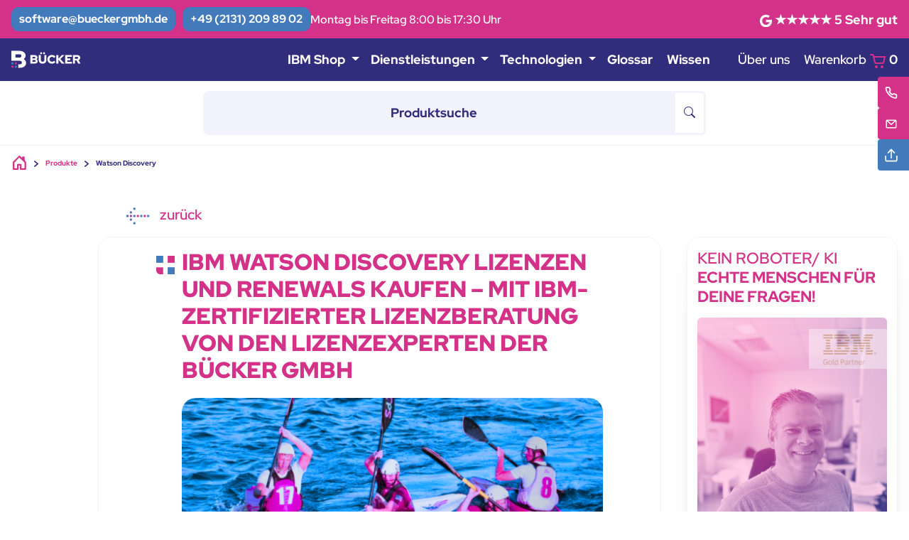

--- FILE ---
content_type: text/html; charset=UTF-8
request_url: https://bueckergmbh.de/Watson-Discovery
body_size: 20356
content:
<!DOCTYPE html>
<html lang="de">
    <head>
                        <meta content="IBM Watson Discovery ||➤ sicher lizenzieren mit zertifizierter Beratung der Bücker GmbH. Alle Lizenzoptionen &amp; Renewals im Überblick. Jetzt beraten lassen." name="description"/>
    <!--open graph -->
<meta property="og:title" content="Watson Discovery 2026 |&gt; Lizenzen, Renewals und Beratung" />
<meta property="og:type" content="website" />
<meta property="og:image" content="https://bueckergmbh.de/assets/images/product-group/IBM software 9.png" />
<meta property="og:url" content="https://bueckergmbh.de/Watson-Discovery" />
<meta property="og:description" content="IBM Watson Discovery ||➤ sicher lizenzieren mit zertifizierter Beratung der Bücker GmbH. Alle Lizenzoptionen &amp; Renewals im Überblick. Jetzt beraten lassen." />
<meta property="og:locale" content="de_DE" />
<meta property="og:locale:alternate" content="de_AT" />
<meta property="og:locale:alternate" content="de_CH" />
<!--x twiter -->
<meta property="twitter:title" content="Watson Discovery 2026 |&gt; Lizenzen, Renewals und Beratung" />
<meta name="twitter:site" content="@BueckerGmbH">
<meta property="twitter:card" content="summary" />
<meta property="twitter:image" content="https://bueckergmbh.de/assets/images/product-group/IBM software 9.png" />
<meta property="twitter:description" content="IBM Watson Discovery ||➤ sicher lizenzieren mit zertifizierter Beratung der Bücker GmbH. Alle Lizenzoptionen &amp; Renewals im Überblick. Jetzt beraten lassen." />
                <!-- Required meta tags -->
        <meta charset="utf-8"/>
        <meta
            name="viewport"
            content="width=device-width, initial-scale=1, shrink-to-fit=no"
        />
        <!-- Favicon icon-->
        <link
            rel="shortcut icon"
            type="image/x-icon"
            href="https://bueckergmbh.de/assets/images/favicon/favicon.ico"
        />
        <link
            rel="shortcut icon"
            href="https://bueckergmbh.de/assets/images/favicon/favicon-32x32.png"
            type="image/png"
            sizes="32x32"
        />
            <link
                rel="shortcut icon"
                href="https://bueckergmbh.de/assets/images/favicon/favicon-16x16.png"
                type="image/png"
                sizes="16x16"
            />
        <link
            rel="apple-touch-icon"
            href="https://bueckergmbh.de/assets/images/favicon/apple-touch-icon.png"
            type="image/png"
            sizes="256x256"
        />
        <link rel="manifest" href="https://bueckergmbh.de/assets/images/favicon/manifest.webmanifest">
        <!-- Libs CSS -->

        <!-- Theme CSS -->
        <link rel="stylesheet" href="https://bueckergmbh.de/assets/css/theme.min.css?1">
        <link rel="stylesheet" href="https://bueckergmbh.de/assets/css/main.css?3">
        <link rel="stylesheet" href="https://bueckergmbh.de/assets/css/aos.css" />

                        <title>Watson Discovery 2026 |&gt; Lizenzen, Renewals und Beratung</title>
    <script type="application/ld+json">
    [
      {
        "@context": "https://schema.org/",
        "@type": "ProductGroup",
        "name": "Watson Discovery",
        "description": "IBM Watson Discovery ||➤ sicher lizenzieren mit zertifizierter Beratung der Bücker GmbH. Alle Lizenzoptionen &amp; Renewals im Überblick. Jetzt beraten lassen.",
        "url": "https://bueckergmbh.de/Watson-Discovery",
        "brand": {
          "@type": "Brand",
          "name": "IBM"
        },
        "audience": {
          "@type": "PeopleAudience",
          "suggestedGender": "unisex",
          "suggestedAge": {
            "@type": "QuantitativeValue",
            "minValue": 13,
            "unitCode": "ANN"
          }
        },
        "productGroupID": "44E01",
        "hasVariant": [
                    {
            "@context": "https://schema.org/",
            "@type": "Product",
            "name": "IBM Watson Discovery Enterprise Custom Hosted Model Item Pay per Use",
            "image": "https://bueckergmbh.de/assets/images/placeholder/product_ibm-spss.jpg",
            "description": "IBM Lizenzexperten ➤ Finde Preise | Lizenzen | Infos zu (D04XJZX) IBM Watson Discovery Enterprise Custom Hosted Model Item Pay per Use",
            "sku": "D04XJZX",
            "mpn": "5737C06",
            "brand": {
              "@type": "Brand",
              "name": "IBM"
            },
            "offers": {
              "@type": "Offer",
              "url": "https://bueckergmbh.de/Kauf-IBM-D04XJZX/IBM-Watson-Discovery-Enterprise-Custom-Hosted-Model-Item-Pay-per-Use",
              "priceCurrency": "EUR",
              "price": 460.00,
              "priceValidUntil": "9999-12-31",
              "itemCondition": "https://schema.org/NewCondition",
              "availability": "https://schema.org/InStock"
            }
          },                    {
            "@context": "https://schema.org/",
            "@type": "Product",
            "name": "IBM Watson Discovery Enterprise 1000 Queries Pay per Use",
            "image": "https://bueckergmbh.de/assets/images/placeholder/product_ibm-spss.jpg",
            "description": "IBM Lizenzexperten ➤ Finde Preise | Lizenzen | Infos zu (D04XKZX) IBM Watson Discovery Enterprise 1000 Queries Pay per Use",
            "sku": "D04XKZX",
            "mpn": "5737C06",
            "brand": {
              "@type": "Brand",
              "name": "IBM"
            },
            "offers": {
              "@type": "Offer",
              "url": "https://bueckergmbh.de/Kauf-IBM-D04XKZX/IBM-Watson-Discovery-Enterprise-1000-Queries-Pay-per-Use",
              "priceCurrency": "EUR",
              "price": 4.60,
              "priceValidUntil": "9999-12-31",
              "itemCondition": "https://schema.org/NewCondition",
              "availability": "https://schema.org/InStock"
            }
          },                    {
            "@context": "https://schema.org/",
            "@type": "Product",
            "name": "IBM Watson Discovery Enterprise Instance Pay per Use",
            "image": "https://bueckergmbh.de/assets/images/placeholder/product_ibm-spss.jpg",
            "description": "IBM Lizenzexperten ➤ Finde Preise | Lizenzen | Infos zu (D04XLZX) IBM Watson Discovery Enterprise Instance Pay per Use",
            "sku": "D04XLZX",
            "mpn": "5737C06",
            "brand": {
              "@type": "Brand",
              "name": "IBM"
            },
            "offers": {
              "@type": "Offer",
              "url": "https://bueckergmbh.de/Kauf-IBM-D04XLZX/IBM-Watson-Discovery-Enterprise-Instance-Pay-per-Use",
              "priceCurrency": "EUR",
              "price": 4600.00,
              "priceValidUntil": "9999-12-31",
              "itemCondition": "https://schema.org/NewCondition",
              "availability": "https://schema.org/InStock"
            }
          },                    {
            "@context": "https://schema.org/",
            "@type": "Product",
            "name": "IBM Watson Discovery Enterprise 1000 Document Pay per Use",
            "image": "https://bueckergmbh.de/assets/images/placeholder/product_ibm-spss.jpg",
            "description": "IBM Lizenzexperten ➤ Finde Preise | Lizenzen | Infos zu (D04XNZX) IBM Watson Discovery Enterprise 1000 Document Pay per Use",
            "sku": "D04XNZX",
            "mpn": "5737C06",
            "brand": {
              "@type": "Brand",
              "name": "IBM"
            },
            "offers": {
              "@type": "Offer",
              "url": "https://bueckergmbh.de/Kauf-IBM-D04XNZX/IBM-Watson-Discovery-Enterprise-1000-Document-Pay-per-Use",
              "priceCurrency": "EUR",
              "price": 4.60,
              "priceValidUntil": "9999-12-31",
              "itemCondition": "https://schema.org/NewCondition",
              "availability": "https://schema.org/InStock"
            }
          },                    {
            "@context": "https://schema.org/",
            "@type": "Product",
            "name": "IBM Watson Discovery Plus Instance Pay per Use",
            "image": "https://bueckergmbh.de/assets/images/placeholder/product_ibm-spss.jpg",
            "description": "IBM Lizenzexperten ➤ Finde Preise | Lizenzen | Infos zu (D04XPZX) IBM Watson Discovery Plus Instance Pay per Use",
            "sku": "D04XPZX",
            "mpn": "5737C06",
            "brand": {
              "@type": "Brand",
              "name": "IBM"
            },
            "offers": {
              "@type": "Offer",
              "url": "https://bueckergmbh.de/Kauf-IBM-D04XPZX/IBM-Watson-Discovery-Plus-Instance-Pay-per-Use",
              "priceCurrency": "EUR",
              "price": 460.00,
              "priceValidUntil": "9999-12-31",
              "itemCondition": "https://schema.org/NewCondition",
              "availability": "https://schema.org/InStock"
            }
          },                    {
            "@context": "https://schema.org/",
            "@type": "Product",
            "name": "IBM Watson Discovery Plus 1000 Document Pay per Use",
            "image": "https://bueckergmbh.de/assets/images/placeholder/product_ibm-spss.jpg",
            "description": "IBM Lizenzexperten ➤ Finde Preise | Lizenzen | Infos zu (D04XQZX) IBM Watson Discovery Plus 1000 Document Pay per Use",
            "sku": "D04XQZX",
            "mpn": "5737C06",
            "brand": {
              "@type": "Brand",
              "name": "IBM"
            },
            "offers": {
              "@type": "Offer",
              "url": "https://bueckergmbh.de/Kauf-IBM-D04XQZX/IBM-Watson-Discovery-Plus-1000-Document-Pay-per-Use",
              "priceCurrency": "EUR",
              "price": 46.00,
              "priceValidUntil": "9999-12-31",
              "itemCondition": "https://schema.org/NewCondition",
              "availability": "https://schema.org/InStock"
            }
          },                    {
            "@context": "https://schema.org/",
            "@type": "Product",
            "name": "IBM Watson Discovery Plus 1000 Queries Pay per Use",
            "image": "https://bueckergmbh.de/assets/images/placeholder/product_ibm-spss.jpg",
            "description": "IBM Lizenzexperten ➤ Finde Preise | Lizenzen | Infos zu (D04XRZX) IBM Watson Discovery Plus 1000 Queries Pay per Use",
            "sku": "D04XRZX",
            "mpn": "5737C06",
            "brand": {
              "@type": "Brand",
              "name": "IBM"
            },
            "offers": {
              "@type": "Offer",
              "url": "https://bueckergmbh.de/Kauf-IBM-D04XRZX/IBM-Watson-Discovery-Plus-1000-Queries-Pay-per-Use",
              "priceCurrency": "EUR",
              "price": 18.40,
              "priceValidUntil": "9999-12-31",
              "itemCondition": "https://schema.org/NewCondition",
              "availability": "https://schema.org/InStock"
            }
          },                    {
            "@context": "https://schema.org/",
            "@type": "Product",
            "name": "IBM Watson Discovery News Per Query Pack of 100 100 Item Pay Per Use",
            "image": "https://bueckergmbh.de/assets/images/placeholder/product_ibm-spss.jpg",
            "description": "IBM Lizenzexperten ➤ Finde Preise | Lizenzen | Infos zu (D1RTULL) IBM Watson Discovery News Per Query Pack of 100 100 Item Pay Per Use",
            "sku": "D1RTULL",
            "mpn": "5737C06",
            "brand": {
              "@type": "Brand",
              "name": "IBM"
            },
            "offers": {
              "@type": "Offer",
              "url": "https://bueckergmbh.de/Kauf-IBM-D1RTULL/IBM-Watson-Discovery-News-Per-Query-Pack-of-100-100-Item-Pay-Per-Use",
              "priceCurrency": "EUR",
              "price": 9.63,
              "priceValidUntil": "9999-12-31",
              "itemCondition": "https://schema.org/NewCondition",
              "availability": "https://schema.org/InStock"
            }
          },                    {
            "@context": "https://schema.org/",
            "@type": "Product",
            "name": "IBM Watson Discovery Small Instance Pay Per Use",
            "image": "https://bueckergmbh.de/assets/images/placeholder/product_ibm-spss.jpg",
            "description": "IBM Lizenzexperten ➤ Finde Preise | Lizenzen | Infos zu (D20C6LL) IBM Watson Discovery Small Instance Pay Per Use",
            "sku": "D20C6LL",
            "mpn": "5737C06",
            "brand": {
              "@type": "Brand",
              "name": "IBM"
            },
            "offers": {
              "@type": "Offer",
              "url": "https://bueckergmbh.de/Kauf-IBM-D20C6LL/IBM-Watson-Discovery-Small-Instance-Pay-Per-Use",
              "priceCurrency": "EUR",
              "price": 1380.00,
              "priceValidUntil": "9999-12-31",
              "itemCondition": "https://schema.org/NewCondition",
              "availability": "https://schema.org/InStock"
            }
          },                    {
            "@context": "https://schema.org/",
            "@type": "Product",
            "name": "IBM Watson Discovery Medium Small Instance Pay Per Use",
            "image": "https://bueckergmbh.de/assets/images/placeholder/product_ibm-spss.jpg",
            "description": "IBM Lizenzexperten ➤ Finde Preise | Lizenzen | Infos zu (D20C7LL) IBM Watson Discovery Medium Small Instance Pay Per Use",
            "sku": "D20C7LL",
            "mpn": "5737C06",
            "brand": {
              "@type": "Brand",
              "name": "IBM"
            },
            "offers": {
              "@type": "Offer",
              "url": "https://bueckergmbh.de/Kauf-IBM-D20C7LL/IBM-Watson-Discovery-Medium-Small-Instance-Pay-Per-Use",
              "priceCurrency": "EUR",
              "price": 2760.00,
              "priceValidUntil": "9999-12-31",
              "itemCondition": "https://schema.org/NewCondition",
              "availability": "https://schema.org/InStock"
            }
          },                    {
            "@context": "https://schema.org/",
            "@type": "Product",
            "name": "IBM Watson Discovery Medium Instance Pay Per Use",
            "image": "https://bueckergmbh.de/assets/images/placeholder/product_ibm-spss.jpg",
            "description": "IBM Lizenzexperten ➤ Finde Preise | Lizenzen | Infos zu (D20C8LL) IBM Watson Discovery Medium Instance Pay Per Use",
            "sku": "D20C8LL",
            "mpn": "5737C06",
            "brand": {
              "@type": "Brand",
              "name": "IBM"
            },
            "offers": {
              "@type": "Offer",
              "url": "https://bueckergmbh.de/Kauf-IBM-D20C8LL/IBM-Watson-Discovery-Medium-Instance-Pay-Per-Use",
              "priceCurrency": "EUR",
              "price": 4600.00,
              "priceValidUntil": "9999-12-31",
              "itemCondition": "https://schema.org/NewCondition",
              "availability": "https://schema.org/InStock"
            }
          },                    {
            "@context": "https://schema.org/",
            "@type": "Product",
            "name": "IBM Watson Discovery Medium Large Instance Pay Per Use",
            "image": "https://bueckergmbh.de/assets/images/placeholder/product_ibm-spss.jpg",
            "description": "IBM Lizenzexperten ➤ Finde Preise | Lizenzen | Infos zu (D20C9LL) IBM Watson Discovery Medium Large Instance Pay Per Use",
            "sku": "D20C9LL",
            "mpn": "5737C06",
            "brand": {
              "@type": "Brand",
              "name": "IBM"
            },
            "offers": {
              "@type": "Offer",
              "url": "https://bueckergmbh.de/Kauf-IBM-D20C9LL/IBM-Watson-Discovery-Medium-Large-Instance-Pay-Per-Use",
              "priceCurrency": "EUR",
              "price": 9199.00,
              "priceValidUntil": "9999-12-31",
              "itemCondition": "https://schema.org/NewCondition",
              "availability": "https://schema.org/InStock"
            }
          },                    {
            "@context": "https://schema.org/",
            "@type": "Product",
            "name": "IBM Watson Discovery Large Instance Pay Per Use",
            "image": "https://bueckergmbh.de/assets/images/placeholder/product_ibm-spss.jpg",
            "description": "IBM Lizenzexperten ➤ Finde Preise | Lizenzen | Infos zu (D20CALL) IBM Watson Discovery Large Instance Pay Per Use",
            "sku": "D20CALL",
            "mpn": "5737C06",
            "brand": {
              "@type": "Brand",
              "name": "IBM"
            },
            "offers": {
              "@type": "Offer",
              "url": "https://bueckergmbh.de/Kauf-IBM-D20CALL/IBM-Watson-Discovery-Large-Instance-Pay-Per-Use",
              "priceCurrency": "EUR",
              "price": 13799.00,
              "priceValidUntil": "9999-12-31",
              "itemCondition": "https://schema.org/NewCondition",
              "availability": "https://schema.org/InStock"
            }
          },                    {
            "@context": "https://schema.org/",
            "@type": "Product",
            "name": "IBM Watson Discovery X Large Instance Pay Per Use",
            "image": "https://bueckergmbh.de/assets/images/placeholder/product_ibm-spss.jpg",
            "description": "IBM Lizenzexperten ➤ Finde Preise | Lizenzen | Infos zu (D20CBLL) IBM Watson Discovery X Large Instance Pay Per Use",
            "sku": "D20CBLL",
            "mpn": "5737C06",
            "brand": {
              "@type": "Brand",
              "name": "IBM"
            },
            "offers": {
              "@type": "Offer",
              "url": "https://bueckergmbh.de/Kauf-IBM-D20CBLL/IBM-Watson-Discovery-X-Large-Instance-Pay-Per-Use",
              "priceCurrency": "EUR",
              "price": 27598.00,
              "priceValidUntil": "9999-12-31",
              "itemCondition": "https://schema.org/NewCondition",
              "availability": "https://schema.org/InStock"
            }
          },                    {
            "@context": "https://schema.org/",
            "@type": "Product",
            "name": "IBM Watson Discovery XX Large Instance Pay Per Use",
            "image": "https://bueckergmbh.de/assets/images/placeholder/product_ibm-spss.jpg",
            "description": "IBM Lizenzexperten ➤ Finde Preise | Lizenzen | Infos zu (D20CCLL) IBM Watson Discovery XX Large Instance Pay Per Use",
            "sku": "D20CCLL",
            "mpn": "5737C06",
            "brand": {
              "@type": "Brand",
              "name": "IBM"
            },
            "offers": {
              "@type": "Offer",
              "url": "https://bueckergmbh.de/Kauf-IBM-D20CCLL/IBM-Watson-Discovery-XX-Large-Instance-Pay-Per-Use",
              "priceCurrency": "EUR",
              "price": 55196.00,
              "priceValidUntil": "9999-12-31",
              "itemCondition": "https://schema.org/NewCondition",
              "availability": "https://schema.org/InStock"
            }
          },                    {
            "@context": "https://schema.org/",
            "@type": "Product",
            "name": "IBM Watson Discovery XXX Large Instance Pay Per Use",
            "image": "https://bueckergmbh.de/assets/images/placeholder/product_ibm-spss.jpg",
            "description": "IBM Lizenzexperten ➤ Finde Preise | Lizenzen | Infos zu (D20CDLL) IBM Watson Discovery XXX Large Instance Pay Per Use",
            "sku": "D20CDLL",
            "mpn": "5737C06",
            "brand": {
              "@type": "Brand",
              "name": "IBM"
            },
            "offers": {
              "@type": "Offer",
              "url": "https://bueckergmbh.de/Kauf-IBM-D20CDLL/IBM-Watson-Discovery-XXX-Large-Instance-Pay-Per-Use",
              "priceCurrency": "EUR",
              "price": 68995.00,
              "priceValidUntil": "9999-12-31",
              "itemCondition": "https://schema.org/NewCondition",
              "availability": "https://schema.org/InStock"
            }
          },                    {
            "@context": "https://schema.org/",
            "@type": "Product",
            "name": "IBM Watson Discovery Custom Model for Premium Item Pay Per Use",
            "image": "https://bueckergmbh.de/assets/images/placeholder/product_ibm-spss.jpg",
            "description": "IBM Lizenzexperten ➤ Finde Preise | Lizenzen | Infos zu (D20CFLL) IBM Watson Discovery Custom Model for Premium Item Pay Per Use",
            "sku": "D20CFLL",
            "mpn": "5737C06",
            "brand": {
              "@type": "Brand",
              "name": "IBM"
            },
            "offers": {
              "@type": "Offer",
              "url": "https://bueckergmbh.de/Kauf-IBM-D20CFLL/IBM-Watson-Discovery-Custom-Model-for-Premium-Item-Pay-Per-Use",
              "priceCurrency": "EUR",
              "price": 1840.00,
              "priceValidUntil": "9999-12-31",
              "itemCondition": "https://schema.org/NewCondition",
              "availability": "https://schema.org/InStock"
            }
          },                    {
            "@context": "https://schema.org/",
            "@type": "Product",
            "name": "IBM Watson Discovery for Premium Environment Instance Pay Per Use",
            "image": "https://bueckergmbh.de/assets/images/placeholder/product_ibm-spss.jpg",
            "description": "IBM Lizenzexperten ➤ Finde Preise | Lizenzen | Infos zu (D20CGLL) IBM Watson Discovery for Premium Environment Instance Pay Per Use",
            "sku": "D20CGLL",
            "mpn": "5737C06",
            "brand": {
              "@type": "Brand",
              "name": "IBM"
            },
            "offers": {
              "@type": "Offer",
              "url": "https://bueckergmbh.de/Kauf-IBM-D20CGLL/IBM-Watson-Discovery-for-Premium-Environment-Instance-Pay-Per-Use",
              "priceCurrency": "EUR",
              "price": 7819.00,
              "priceValidUntil": "9999-12-31",
              "itemCondition": "https://schema.org/NewCondition",
              "availability": "https://schema.org/InStock"
            }
          }                  ]
      }
    ]
</script>
            </head>

    <body>
        <div class="skippy visually-hidden-focusable overflow-hidden bg-secondary">
            <div class="container-xl">
                <a class="d-inline-flex p-2 m-1 fs-3" href="#main">Skip to main content</a>
            </div>
        </div>

        <div class="bg-primary d-none d-lg-block">
            <div class="container-xxl py-2">
                <div class="gap-2 d-flex justify-content-start align-items-center">
                    <a
                        href="mailto:software@bueckergmbh.de
?subject=Software-Anfrage"
                        class="btn btn-info me-md-2 rounded-4 py-1 px-2 fw-bold"
                        type="button"
                    >
                        software@bueckergmbh.de
                    </a>
                    <a
                        href="tel:+4921312098902
"
                        class="btn btn-info rounded-4 p-0 py-1 px-2 fw-bold"
                        type="button">
                        +49 (2131) 209 89 02
                    </a>
                    <p class="text-white small mb-0 d-none d-md-block">
                        Montag bis Freitag 8:00 bis 17:30 Uhr
                    </p>
                    <div
                        class="text-white d-flex align-items-center gap-2 fw-bold ms-auto d-none d-lg-block"
                    >
                        <a href="https://bueckergmbh.de/Referenzen" style="color: white;text-decoration: none">
                            <img
                                src="https://bueckergmbh.de/assets/images/icons/google_g.png"
                                width="17.69"
                                height="17.69"
                                alt="Google Bewertungen"
                            />
                            <span >
                               ★★★★★
                            </span>
                            <span>5</span>
                            <span>Sehr gut</span>
                        </a>
                    </div>
                </div>
            </div>
        </div>

        <!-- Navbar-->

        <!-- Navbar -->

        <nav class="navbar navbar-expand-lg bg-secondary">
            <div class="container-xxl">
                <!-- Brand -->
                <div class="d-flex col-2">
                    <a class="navbar-brand me-2 d-flex align-items-center" href="/">
                        <img
                            src="https://bueckergmbh.de/assets/images/logos/buecker-gmbh-logo.svg"
                            height="25"
                            alt="Bücker GmbH Logo"
                            loading="lazy"
                        />
                    </a>
                </div>
                <!-- Brand -->
                <button
                    class="navbar-toggler"
                    type="button"
                    data-bs-toggle="offcanvas"
                    data-bs-target="#offcanvasNavbar"
                    aria-controls="offcanvasNavbar"
                >
                    <span class="navbar-toggler-icon">Menü</span>
                </button>
                <div
                    class="offcanvas offcanvas-end"
                    tabindex="-1"
                    id="offcanvasNavbar"
                    aria-labelledby="offcanvasNavbarLabel"
                >
                    <div class="offcanvas-header">
                        <button
                            type="button"
                            class="btn-close ms-auto text-white"
                            data-bs-dismiss="offcanvas"
                            aria-label="Close"
                        ></button>
                    </div>
                    <div class="offcanvas-body offset-lg-1 offset-xl-2">
                        <!-- #region Center elements -->
                        <ul class="navbar-nav flex-lg-row d-flex">
                            <li class="nav-item dropdown">
                                <a class="nav-link dropdown-toggle" href="#" id="navbarDropdown" role="button" data-bs-toggle="dropdown" aria-expanded="false">
                                    IBM Shop
                                </a>
                                <ul class="dropdown-menu" aria-labelledby="navbarDropdown">
                                    <li><a class="dropdown-item" href="https://bueckergmbh.de/ibm-shop">IBM Lizenz-Shop</a></li>
                                    <li><a class="dropdown-item" href="https://bueckergmbh.de/ibm-software-katalog ">IBM Software-Katalog</a></li>
                                </ul>
                            </li>
                            <li class="nav-item dropdown">
                                <a class="nav-link dropdown-toggle" href="#" id="navbarDropdown" role="button" data-bs-toggle="dropdown" aria-expanded="false">
                                    Dienstleistungen
                                </a>
                                <ul class="dropdown-menu" aria-labelledby="navbarDropdown">
                                    <li><a class="dropdown-item" href="https://bueckergmbh.de/Dienstleistungen">Unsere Leistungen</a></li>
                                    <li><a class="dropdown-item" href="https://bueckergmbh.de/it-support">IT Support</a></li>
                                    <li><a class="dropdown-item" href="https://bueckergmbh.de/hcl-domino-support">HCL Domino Support</a></li>
                                    <li><a class="dropdown-item" href="https://bueckergmbh.de/ISAE-3402-zertifizierung">ISAE 3402 Zertifizierung</a></li>
                                </ul>
                            </li>
                            <li class="nav-item dropdown">
                                <a class="nav-link dropdown-toggle" href="#" id="navbarDropdown" role="button" data-bs-toggle="dropdown" aria-expanded="false">
                                    Technologien
                                </a>
                                <ul class="dropdown-menu" aria-labelledby="navbarDropdown">
                                    <li><a class="dropdown-item" href="https://bueckergmbh.de/ibm-spss-kaufen">IBM SPSS Statistics</a></li>
                                    <li><a class="dropdown-item" href="https://bueckergmbh.de/ibm-spss-modeler">IBM SPSS Modeler</a></li>
                                    <li><a class="dropdown-item" href="https://bueckergmbh.de/ibm-spss-amos">IBM SPSS Amos</a></li>
                                    <li><a class="dropdown-item" href="https://bueckergmbh.de/ibm-storage-protect-lizenzberatung">IBM Storage Protect</a></li>
                                    <li><a class="dropdown-item" href="https://bueckergmbh.de/hcl-business-partner">HCL Software</a></li>
                                    <li><a class="dropdown-item" href="https://bueckergmbh.de/home/ibm-hcl-lizenzmanagement">HCL Notes / Domino</a></li>
                                    <li><a class="dropdown-item" href="https://bueckergmbh.de/ytria-ez-suite-domino">Ytria EZ Suite</a></li>
                                    <li><a class="dropdown-item" href="https://bueckergmbh.de/OnTime-Gruppenkalender">OnTime Kalender</a></li>
                                    <li><a class="dropdown-item" href="https://bueckergmbh.de/Microsoft-Azure-CSP">Microsoft CSP</a></li>
                                    <li><a class="dropdown-item" href="https://bueckergmbh.de/Outlook-Onedrive-Integration">Attach2Cloud</a></li>
                                    <!--
                                    <li><a class="dropdown-item" href="#">Another action</a></li>
                                    <li><hr class="dropdown-divider"></li>
                                    <li><a class="dropdown-item" href="#">Something else here</a></li>
                                    -->
                                </ul>
                            </li>
                            <li class="nav-item me-3 me-lg-1">
                                <a class="nav-link" href="https://bueckergmbh.de/Glossar">
                                    Glossar
                                </a>
                            </li>
                            <li class="nav-item me-3 me-lg-1">
                                <a class="nav-link" href="https://bueckergmbh.de/Blog">
                                    Wissen
                                </a>
                            </li>
                        </ul>
                        <!-- #endregion Center elements -->
                        <!-- #region Right elements -->
                        <ul
                            class="navbar-nav flex-row ms-lg-auto justify-content-center justify-content-lg-end" id="navCart"
                        >
                            <li class="nav-item me-3 me-lg-1">
                                <a
                                    class="nav-link d-sm-flex align-items-sm-center fw-medium"
                                    href="https://bueckergmbh.de/Uber-uns"
                                >
                                    Über uns
                                </a>
                            </li>
                            <li class="nav-item">
                                <a class="nav-link fw-medium pe-0" href="https://bueckergmbh.de/warenkorb">
                                    Warenkorb
                                    <svg
                                        fill="none"
                                        height="24"
                                        viewBox="0 0 24 24"
                                        width="24"
                                        xmlns="http://www.w3.org/2000/svg"
                                        class="text-primary"
                                    >
                                        <g
                                            stroke="currentColor"
                                            stroke-linecap="round"
                                            stroke-linejoin="round"
                                            stroke-width="2"
                                        >
                                            <path
                                                d="m10 21c.5523 0 1-.4477 1-1s-.4477-1-1-1c-.55228 0-1 .4477-1 1s.44772 1 1 1z"
                                            />
                                            <path
                                                d="m18 21c.5523 0 1-.4477 1-1s-.4477-1-1-1-1 .4477-1 1 .4477 1 1 1z"
                                            />
                                            <path
                                                d="m2 3h3.5s.41294 1.82843.67753 3c.52869 2.34099 1.25482 5.5562 1.68083 7.4425.20594.9118 1.01562 1.5575 1.95044 1.5575h8.5869c.9374 0 1.749-.6511 1.9523-1.5661l1.652-7.4339"
                                            />
                                            <path d="m22 6h-15.5"/>
                                        </g>
                                    </svg>
                                    <!-- Items in Cart -->
                                    <span class="fw-bold" id="cart-count" > 0 </span>
                                </a>
                            </li>
                        </ul>
                        <!-- #endregion Right elements -->
                    </div>
                </div>
            </div>
        </nav>

        <!-- Search form -->
        <div class="container-fluid d-flex justify-content-center py-3 border-bottom">
            <div class="input-group d-flex product-search">
                <div class="input-group">
                    <input
                        id="search"
                        name="search"
                        type="search"
                        value=""
                        autocomplete="off"
                        class="form-control rounded-start-3 border-0"
                        placeholder="Produktsuche"
                        aria-label="Produktsuche"
                        aria-describedby="Produktsuche"
                    />
                    <button class="btn" type="button" id="Produktsuche" onclick="document.location='https://bueckergmbh.de/search/empty/0/none/grid/'+$('#search').val()" style="border: 3px solid rgb(243, 242, 255);border-left: 0">
                        <i class="bi bi-search"></i>
                    </button>
                </div>
            </div>
        </div>

            <!-- #region Breadcrumbs -->
    <div class="container-xxl">
        <nav aria-label="breadcrumb">
            <ol class="breadcrumb pt-3 pb-4 d-flex align-items-center fw-bold">
                <li class="breadcrumb-item">
                    <a href="/"><i class="bi bi-house-door fw-bold fs-7"></i></a>
                </li>
                <li class="breadcrumb-item"><a href="https://bueckergmbh.de/ibm-shop">Produkte</a></li>
                <li class="breadcrumb-item active" aria-current="page">Watson Discovery</li>
            </ol>
        </nav>
    </div>

    <!-- #endregion Breadcrumbs -->
    <div id="page-wrapper" class="cart-page">
        <main id="main" class="pt-3">
            <div class="container-xl">
                <!-- #region Back Btn -->
                <div
                    class="product-content col-12 col-lg-9 col-xl-8 offset-xl-1 d-flex flex-column gap-4"
                >
                    <div class="mb-4">
                        <a
                            class="btn btn-back text-primary fw-medium fs-6"
                            href="javascript:history.back()"
                        >
                            <img
                                src="https://bueckergmbh.de/assets/images/icons/arrow_back.svg"
                                alt="Pfeil zurück"
                                width="33"
                                height="24"
                                class="me-2"
                            />
                            zurück
                        </a>
                    </div>

                </div>
                <!-- #endregion Back Btn -->
            </div>
            <div class="container-xxl">
                <!-- #endregion Back Btn -->
                <div class="row cart-container">
                    <div class="col-12 col-lg-9 col-xl-8 offset-xl-1 d-flex flex-column gap-4">
                        <!-- #region cart top  -->
                        <section>
                            <div class="container-xxl mb-7">
                                <div class="content-box pb-6">
                                    <div class="row">
                                        <div class="col-12 col-lg-10 offset-lg-1">
                                            <div class="row">
                                                <div class="col-12">
                                                    <div class="d-flex flex-row">
                                                        <img
                                                            src="https://bueckergmbh.de/assets/images/logos/buecker-logo-bildmarke.svg"
                                                            alt="Bücker Logo"
                                                            width="26"
                                                            height="26"
                                                            class="me-2 mt-2"
                                                        />
                                                        <div>
                                                            <h1 class="text-primary fs-9 text-uppercase me-5 fw-bolder mb-5">
                                                                IBM Watson Discovery Lizenzen und Renewals kaufen – mit IBM-zertifizierter Lizenzberatung von den Lizenzexperten der Bücker GmbH
                                                            </h1>
                                                            <div class="row mb-5">
                                                                <div class="col-12 ">
                                                                    <div class="position-relative">
                                                                        <img
                                                                            src="https://bueckergmbh.de/assets/images/product-group/IBM software 3.png"
                                                                            alt="bücker Erfahrungen"
                                                                            class="img-fluid rounded-5 h-100 w-100 object-fit-cover"
                                                                            style="max-height: 363px"
                                                                        />
                                                                        <div
                                                                            class="rounded-5 bordered img-inner-border d-flex align-items-end justify-content-end pe-4"
                                                                            style="border: none"
                                                                        >
                                                                            <div class="logo-wrapper">
                                                                                <div class="glass-box p-4">
                                                                                    <img
                                                                                        src="https://bueckergmbh.de/assets/images/logos/ibm-goldpartner-logo.webp"
                                                                                        alt="IBM Logo"
                                                                                        width="165"
                                                                                        height="100"
                                                                                        class="rounded-4 img-fluid"
                                                                                    />
                                                                                </div>
                                                                            </div>
                                                                        </div>
                                                                    </div>
                                                                </div>
                                                                <div class="col-12 pt-5">
                                                                    <p class="text-primary fs-6 fw-bold ">
                                                                        Dein Vorteil: 100% spezialisierte IBM Lizenzberatung – seit 25 Jahren Gold Partner Qualität mit Kunden focus.
                                                                    </p>
                                                                    <p>
                                                                        Du willst Watson Discovery für dein Unternehmen lizenzieren und dabei die perfekte Lizenzoption finden?
                                                                        Dann bist du bei uns genau richtig: Die Bücker GmbH ist dein IBM-zertifizierter Lizenzspezialist. Wir zeigen dir
                                                                        hier alle Lizenzarten mit Preisen – von Kauflizenzen und Mietlizenzen über Bundles, Trade-Ins, Trade-Ups,
                                                                        Reinstates (Reaktivierung) bis zu den jährlichen Renewals (Wartung & Updates). Unsere Übersicht umfasst
                                                                        alle aktuell von IBM angebotenen Lizenzmöglichkeiten – so behältst du den vollen Überblick und kannst
                                                                        sicher entscheiden, was zu dir passt.
                                                                    </p>
                                                                    <h2 class="text-primary fs-8 text-uppercase me-5 fw-bolder py-4">Welche Lizenz von IBM Watson Discovery ist die richtige?</h2>
                                                                    <p>
                                                                        Die richtige Lizenz für deine IBM Watson Discovery hängt immer von deinem aktuellen und zukünftigen Bedarf ab.
                                                                            Soll jeder Nutzer eine Authorized User Lizenz erhalten oder willst du die Nutzung mit einer Concurrent User
                                                                            Lizenz flexibel teilen? Auch die Frage, ob du Processor Value Units (PVU) brauchst, spielt bei
                                                                            Server-Produkten eine große Rolle. Mietlizenz (SaaS), Kauflizenz, Reinstatement oder Competitive
                                                                            Trade-In: Mit einem Passport Advantage Vertrag kannst du dir eine Preisgarantien für Renewals
                                                                            (Wartung &amp; Support) über 2,3 oder 5 Jahre sichern. Deshalb gilt: Nicht der niedrigste Einstiegspreis
                                                                            spart Geld, sondern die passende Lizenzstrategie – und genau das ist die Stärke unserer IBM Lizenzberatung.
                                                                    </p>
                                                                    <h2 class="text-primary fs-8 text-uppercase me-5 fw-bolder py-4">So unterstützen wir dich bei deiner IBM Lizenzentscheidung</h2>
                                                                    <p>
                                                                        IBM verkauft Software nur über zertifizierte Business Partner – und als Kunde brauchst du dafür einen gültigen
                                                                        IBM Passport Advantage Vertrag. Genau den prüfen wir für dich, um deine individuellen Konditionen optimal zu
                                                                        nutzen. In unserer Analyse besprechen wir alle Lizenzoptionen, Vertragslaufzeiten und Chancen auf Projektpreise.
                                                                        So hast du eine klare Grundlage für deine Entscheidung:
                                                                    </p>
                                                                    <ul>
                                                                        <li>Wir prüfen deinen IBM Vertrag oder legen ihn neu an</li>
                                                                        <li>Wir zeigen dir alle Lizenzoptionen & Kosten</li>
                                                                        <li>Wir klären Renewal- und Preissicherungsmöglichkeiten</li>
                                                                        <li>Wir beraten dich fortlaufend jährlich zu Renewals und Lizenzanpassungen</li>
                                                                    </ul>
                                                                    <p>
                                                                        Spricht direkt mit <span class="text-primary  fw-bold">Dirk Krekeler</span> unter
                                                                        <a href="tel:+49021312098902" class="text-decoration-none fw-bold">+49 (0)2131-209 89 02</a> oder schreib an
                                                                        <a href="mailto:d.krekeler@bueckergmbh.de" class="text-decoration-none fw-bold">d.krekeler@bueckergmbh.de</a>.
                                                                        Wir freuen uns darauf, gemeinsam mit dir die optimale Lizenzlösung zu finden.
                                                                    </p>
                                                                    <h2 class="text-primary fs-8 text-uppercase me-5 fw-bolder py-4">Warum solltest du deine IBM Watson Discovery bei der Bücker GmbH lizenzieren?</h2>
                                                                    <p>
                                                                        Du als Unternehmen, Bildungseinrichtung oder Behörde stehst bei unserer herstellerunabhängigen
                                                                        IBM Lizenzberatung seit über 25 Jahren an erster Stelle. Unser
                                                                        <a  class="text-decoration-none fw-bold" href="https://bueckergmbh.de/ibm-business-partner#:~:text=IBM%20Partner">IBM Gold Partner</a> Team hält über
                                                                        <a  class="text-decoration-none fw-bold" href="https://bueckergmbh.de/Zertifikate#:~:text=Badges%20und%20Zertis">100 IBM Zertifizierungen</a>
                                                                        , ist mehrfach ausgezeichnet (
                                                                        <a  class="text-decoration-none fw-bold" href="https://bueckergmbh.de/Zertifikate#:~:text=Bestseller%20Award">IBM Bestseller Award</a>,
                                                                        <a  class="text-decoration-none fw-bold" href="https://bueckergmbh.de/Zertifikate#:~:text=Beacon%20Award">Beacon Award</a>)
                                                                        und hat über 3 Millionen Softwarelizenzen vermittelt.
                                                                    </p>
                                                                    <p>
                                                                        Technisch spezialisierte Anbieter kennen sich oft sehr gut mit einer Software aus – aber sie
                                                                        übersehen häufig die lizenzrechtlichen Feinheiten, die gerade bei IBM entscheidend sind.
                                                                        Massenanbieter (Broadliner) bieten Software von unzähligen Herstellern an, doch ihre Beratung
                                                                        bleibt meist oberflächlich – vor allem bei komplexen IBM Lizenzmodellen. Die Bücker GmbH
                                                                        dagegen vereint tiefes IBM-Lizenzwissen mit persönlicher Beratung und langjähriger
                                                                        Praxiserfahrung. Deshalb bekommst du nicht nur eine Lizenz, sondern dauerhaft die
                                                                        besten Lizenzentscheidungen für deine Watson Discovery.
                                                                    </p>
                                                                </div>
                                                            </div>
                                                        </div>
                                                    </div>
                                                </div>
                                            </div>
                                        </div>
                                    </div>
                                </div>
                            </div>
                        </section>
                    </div>

                    <!-- #region Product Sidebar -->
                    <aside class="col-12 col-lg-3 pt-3 pt-lg-0 product-aside_wrapper">
    <div class="sticky-top p-3 pt-4 rounded-5 product-aside">
        <h2 class="text-uppercase fs-7 lh-sm mb-4 text-primary">
            KEIN ROBOTER/ KI
            <span class="fw-bold d-block">
                ECHTE MENSCHEN FÜR DEINE FRAGEN!
            </span>
        </h2>
        <div class="product-aside_consultant-wrapper d-flex g-5 flex-column flex-sm-row flex-lg-column">
            <div class="consultant_img-wrapper rounded overflow-hidden position-relative mb-3">
                <img
                    src="https://bueckergmbh.de/storage/images/contact-persons/Berater_Dirk_Krekeler_1_1.jpg"
                alt="Dirk Krekeler"
                class="w-100 h-100 object-fit-cover"
                />
                <img
                    src="https://bueckergmbh.de/assets/images/placeholder/ibm_gold-partner_logo.png"
                    alt="IBM Gold Partner"
                    class="partner_logo"
                    height="56"
                    width="110"
                />
            </div>
            <div class="ps-sm-5 ps-lg-0 product-aside_name-wrapper">
                <div>
                    <p class="fs-4 fw-bold mb-0 pe-5">
                        Dirk Krekeler freut sich auf ein nettes Gespräch mit dir.
                    </p>
                    <p class="fs-3">Mo. bis Fr. von 8:00 bis 17:30 Uhr.</p>
                </div>
                <div class="product-aside_btn-wrapper">
                    <!-- CTA Btns -->
                    <a
                        href="tel:+49021312098902"
                        class="btn btn-sm btn-primary btn-sm fw-bold py-2"
                    >
                        <i class="bi bi-telephone me-1 fw-bold"></i>+49 (0)2131-209 89 02
                    </a>
                    <a
                        href="mailto:d.krekeler@bueckergmbh.de"
                        class="btn btn-primary fw-bold py-2 fs-3"
                    >
                        <i class="bi bi-envelope me-1 fw-bold"></i>
                        d.krekeler@bueckergmbh.de
                    </a>
                    <a
                        href="https://bueckergmbh.de/Ruckruf/2" rel="nofollow"
                        class="d-flex align-items-center pe-2 lh-1 text-decoration-none fw-medium fs-3 py-2 cta-arrow"
                    >
                        Soll Dirk Krekeler dich anrufen?
                        <img
                            src="https://bueckergmbh.de/assets/images/icons/arrow_forward.svg"
                            alt="Pfeil weiter"
                            width="33"
                            height="24"
                            class="ms-2"
                        /></a>
                </div>
            </div>
        </div>
    </div>
</aside>
                    <!-- #endregion Product Sidebar -->
                </div>
            </div>
            <section>
                <div class="container-xxl my-7">
                    <div class="content-box pb-6">
                        <div class="row">
                            <div class="col-12">
                                <div class="row mt-6 justify-content-center">
    <div class="p-3 col-12 col-md-4  col-lg-3 text-center">
        <a href="https://bueckergmbh.de/hcl-business-partner">
            <img
                src="https://bueckergmbh.de/assets/images/logos/logo_hcl-software_improved.png"
                alt="Logo HCL Software Reseller"
                class="p-3 img-fluid bg-white rounded box-shadow-1"
            />
        </a>
    </div>
    <div class="p-3 col-12 col-md-4  col-lg-3 text-center">
        <a href="https://bueckergmbh.de/ibm-business-partner">
            <img
                src="https://bueckergmbh.de/assets/images/logos/ibm-goldpartner-logo_improved.webp"
                alt="IBM Cloud Pak Automation"
                class="p-3 img-fluid bg-white rounded box-shadow-1"

            />
        </a>
    </div>
    <div class="p-3 col-12 col-md-4  col-lg-3 text-center">
        <a href="https://bueckergmbh.de/Microsoft-Azure-CSP">
            <img
                src="https://bueckergmbh.de/assets/images/logos/Microsoft-Solution-Partner-Bücker-GmbH_improved.png"
                alt="Bücker microsoft solution partner"
                class="p-3 img-fluid bg-white rounded box-shadow-1"


            />
        </a>
    </div>
    <div class="p-3 col-12 col-md-4 col-lg-3 text-center mt-sm-5 mt-lg-0 review-box" style="color:#D43189">
        <a href="https://bueckergmbh.de/Referenzen" class="" style="color: white;text-decoration: none;">
            <span class="text-primary stars d-block" >
                ★★★★★
            </span>
            <span class="text-primary rating d-block" >
                5&nbsp;Sehr gut
            </span>
        </a>
    </div>
</div>
                            </div>
                        </div>
                    </div>
                </div>
            </section>
            <!-- #region Text only -->
            <section>
                <div class="container-xxl mb-7">
                    <div class="content-box pb-6">
                        <div class="row">
                            <div class="col-12 col-lg-10 offset-lg-1">
                                <div class="row">
                                    <div class="col-12">
                                        <div class="d-flex flex-row">
                                            <img
                                                src="https://bueckergmbh.de/assets/images/logos/buecker-logo-bildmarke.svg"
                                                alt="Bücker Logo"
                                                width="26"
                                                height="26"
                                                class="me-2 mt-2"
                                            />
                                            <div>
                                                <h2 class="text-primary fs-10 text-uppercase me-5 fw-bolder">
                                                    Kauflizenzen
                                                </h2>
                                                <p>
                                                    Hier findest Du alle Kauflizenzen zu Watson Discovery.
                                                    Eine Kauflizenz
                                                    beinhaltet ein Jahr Wartungs- und Upgrades. Die Lizenz besitzt Du
                                                    und kannst sie später auch ohne Wartungs- und Updatevertrag nutzen.
                                                    Allerdings nur in der letzten Version, als Du einen Wartungsvertrag
                                                    hattest. Natürlich kannst Du die Wartung auch fortführen. Und wenn
                                                    Du mal aussetzt kannst Du über ein Reinstate wieder mit der Wartung
                                                    starten.
                                                </p>
                                                <p>
                                                    Hier findest Du eine Übersicht aller aktuell erhältlichen
                                                    Kauflizenzen sowie deren Wartungsvertragsoptionen:
                                                </p>
                                                                                                    <div class="col-12 my-3">
        <div class="bg-light rounded-3 p-3 productitem">
            <p class="fs-3 mb-4 text-secondary fw-bold px-2">
                <!-- Product name -->
                <a class="text-secondary fw-bold text-decoration-none" href="https://bueckergmbh.de/Kauf-IBM-D04XJZX/IBM-Watson-Discovery-Enterprise-Custom-Hosted-Model-Item-Pay-per-Use">IBM Watson Discovery Enterprise Custom Hosted Model Item Pay per Use</a>
            </p>
            <hr class="my-3" />

            <div class="row px-2">
                <div class="col-auto order-1">
                    <img
                        src="https://bueckergmbh.de/assets/images/placeholder/ibm-logo.svg"
                        alt="IBM Logo"
                        class="p-1 bg-white"
                        height="44"
                        width="44"
                    />
                </div>
                <div class="col-12 col-md-auto order-3 order-md-2 fs-3 fw-medium d-flex flex-column flex-sm-row justify-content-between">
                    <div class="d-flex align-items-center">
                        <p class="mb-0"><span class="text-primary bold">SKU:</span> <span class="d-sm-block">D04XJZX</span></p>
                    </div>
                    <div class="productlist_item-divider"></div>
                    <div class="d-flex align-items-center">
                        <p class="mb-0">
                            <span class="text-primary bold">Lizenzierungstyp:</span> <span class="d-sm-block">SaaS On Demand</span>
                        </p>
                    </div>
                    <div class="productlist_item-divider"></div>
                    <div class="pe-3 d-flex align-items-center">
                        <p class="mb-0"><span class="text-primary bold">Stand:</span> <span class="d-sm-block">22.01.2026</span></p>
                    </div>
                    <div class="productlist_item-divider"></div>
                    <div class="pe-3 d-flex align-items-center">
                        <p class="mb-0"><span class="text-primary bold">Listenpreis:</span> <span class="d-sm-block">460,00 Euro netto</span></p>
                    </div>

                </div>
                <div class="col-auto order-2 order-md-3 ms-auto my-2 mb-md-0">
                    <div class="d-flex justify-content-end align-items-center">
                        <a href="https://bueckergmbh.de/Kauf-IBM-D04XJZX/IBM-Watson-Discovery-Enterprise-Custom-Hosted-Model-Item-Pay-per-Use" class="btn fw-bold text-primary p-0"
                        >Produktdetails
                            <i class="bi bi-info-circle ms-1"></i>
                        </a>
                        <button class="btn btn-primary p-2 ms-2" onclick="addToCart(this)" data-part-number="D04XJZX">
                            <i class="bi bi-cart"></i>
                        </button>
                    </div>
                </div>
            </div>
        </div>
    </div>
                                                                                                    <div class="col-12 my-3">
        <div class="bg-light rounded-3 p-3 productitem">
            <p class="fs-3 mb-4 text-secondary fw-bold px-2">
                <!-- Product name -->
                <a class="text-secondary fw-bold text-decoration-none" href="https://bueckergmbh.de/Kauf-IBM-D04XKZX/IBM-Watson-Discovery-Enterprise-1000-Queries-Pay-per-Use">IBM Watson Discovery Enterprise 1000 Queries Pay per Use</a>
            </p>
            <hr class="my-3" />

            <div class="row px-2">
                <div class="col-auto order-1">
                    <img
                        src="https://bueckergmbh.de/assets/images/placeholder/ibm-logo.svg"
                        alt="IBM Logo"
                        class="p-1 bg-white"
                        height="44"
                        width="44"
                    />
                </div>
                <div class="col-12 col-md-auto order-3 order-md-2 fs-3 fw-medium d-flex flex-column flex-sm-row justify-content-between">
                    <div class="d-flex align-items-center">
                        <p class="mb-0"><span class="text-primary bold">SKU:</span> <span class="d-sm-block">D04XKZX</span></p>
                    </div>
                    <div class="productlist_item-divider"></div>
                    <div class="d-flex align-items-center">
                        <p class="mb-0">
                            <span class="text-primary bold">Lizenzierungstyp:</span> <span class="d-sm-block">SaaS On Demand</span>
                        </p>
                    </div>
                    <div class="productlist_item-divider"></div>
                    <div class="pe-3 d-flex align-items-center">
                        <p class="mb-0"><span class="text-primary bold">Stand:</span> <span class="d-sm-block">22.01.2026</span></p>
                    </div>
                    <div class="productlist_item-divider"></div>
                    <div class="pe-3 d-flex align-items-center">
                        <p class="mb-0"><span class="text-primary bold">Listenpreis:</span> <span class="d-sm-block">4,60 Euro netto</span></p>
                    </div>

                </div>
                <div class="col-auto order-2 order-md-3 ms-auto my-2 mb-md-0">
                    <div class="d-flex justify-content-end align-items-center">
                        <a href="https://bueckergmbh.de/Kauf-IBM-D04XKZX/IBM-Watson-Discovery-Enterprise-1000-Queries-Pay-per-Use" class="btn fw-bold text-primary p-0"
                        >Produktdetails
                            <i class="bi bi-info-circle ms-1"></i>
                        </a>
                        <button class="btn btn-primary p-2 ms-2" onclick="addToCart(this)" data-part-number="D04XKZX">
                            <i class="bi bi-cart"></i>
                        </button>
                    </div>
                </div>
            </div>
        </div>
    </div>
                                                                                                    <div class="col-12 my-3">
        <div class="bg-light rounded-3 p-3 productitem">
            <p class="fs-3 mb-4 text-secondary fw-bold px-2">
                <!-- Product name -->
                <a class="text-secondary fw-bold text-decoration-none" href="https://bueckergmbh.de/Kauf-IBM-D04XLZX/IBM-Watson-Discovery-Enterprise-Instance-Pay-per-Use">IBM Watson Discovery Enterprise Instance Pay per Use</a>
            </p>
            <hr class="my-3" />

            <div class="row px-2">
                <div class="col-auto order-1">
                    <img
                        src="https://bueckergmbh.de/assets/images/placeholder/ibm-logo.svg"
                        alt="IBM Logo"
                        class="p-1 bg-white"
                        height="44"
                        width="44"
                    />
                </div>
                <div class="col-12 col-md-auto order-3 order-md-2 fs-3 fw-medium d-flex flex-column flex-sm-row justify-content-between">
                    <div class="d-flex align-items-center">
                        <p class="mb-0"><span class="text-primary bold">SKU:</span> <span class="d-sm-block">D04XLZX</span></p>
                    </div>
                    <div class="productlist_item-divider"></div>
                    <div class="d-flex align-items-center">
                        <p class="mb-0">
                            <span class="text-primary bold">Lizenzierungstyp:</span> <span class="d-sm-block">SaaS On Demand</span>
                        </p>
                    </div>
                    <div class="productlist_item-divider"></div>
                    <div class="pe-3 d-flex align-items-center">
                        <p class="mb-0"><span class="text-primary bold">Stand:</span> <span class="d-sm-block">22.01.2026</span></p>
                    </div>
                    <div class="productlist_item-divider"></div>
                    <div class="pe-3 d-flex align-items-center">
                        <p class="mb-0"><span class="text-primary bold">Listenpreis:</span> <span class="d-sm-block">4.600,00 Euro netto</span></p>
                    </div>

                </div>
                <div class="col-auto order-2 order-md-3 ms-auto my-2 mb-md-0">
                    <div class="d-flex justify-content-end align-items-center">
                        <a href="https://bueckergmbh.de/Kauf-IBM-D04XLZX/IBM-Watson-Discovery-Enterprise-Instance-Pay-per-Use" class="btn fw-bold text-primary p-0"
                        >Produktdetails
                            <i class="bi bi-info-circle ms-1"></i>
                        </a>
                        <button class="btn btn-primary p-2 ms-2" onclick="addToCart(this)" data-part-number="D04XLZX">
                            <i class="bi bi-cart"></i>
                        </button>
                    </div>
                </div>
            </div>
        </div>
    </div>
                                                                                                    <div class="col-12 my-3">
        <div class="bg-light rounded-3 p-3 productitem">
            <p class="fs-3 mb-4 text-secondary fw-bold px-2">
                <!-- Product name -->
                <a class="text-secondary fw-bold text-decoration-none" href="https://bueckergmbh.de/Kauf-IBM-D04XNZX/IBM-Watson-Discovery-Enterprise-1000-Document-Pay-per-Use">IBM Watson Discovery Enterprise 1000 Document Pay per Use</a>
            </p>
            <hr class="my-3" />

            <div class="row px-2">
                <div class="col-auto order-1">
                    <img
                        src="https://bueckergmbh.de/assets/images/placeholder/ibm-logo.svg"
                        alt="IBM Logo"
                        class="p-1 bg-white"
                        height="44"
                        width="44"
                    />
                </div>
                <div class="col-12 col-md-auto order-3 order-md-2 fs-3 fw-medium d-flex flex-column flex-sm-row justify-content-between">
                    <div class="d-flex align-items-center">
                        <p class="mb-0"><span class="text-primary bold">SKU:</span> <span class="d-sm-block">D04XNZX</span></p>
                    </div>
                    <div class="productlist_item-divider"></div>
                    <div class="d-flex align-items-center">
                        <p class="mb-0">
                            <span class="text-primary bold">Lizenzierungstyp:</span> <span class="d-sm-block">SaaS On Demand</span>
                        </p>
                    </div>
                    <div class="productlist_item-divider"></div>
                    <div class="pe-3 d-flex align-items-center">
                        <p class="mb-0"><span class="text-primary bold">Stand:</span> <span class="d-sm-block">22.01.2026</span></p>
                    </div>
                    <div class="productlist_item-divider"></div>
                    <div class="pe-3 d-flex align-items-center">
                        <p class="mb-0"><span class="text-primary bold">Listenpreis:</span> <span class="d-sm-block">4,60 Euro netto</span></p>
                    </div>

                </div>
                <div class="col-auto order-2 order-md-3 ms-auto my-2 mb-md-0">
                    <div class="d-flex justify-content-end align-items-center">
                        <a href="https://bueckergmbh.de/Kauf-IBM-D04XNZX/IBM-Watson-Discovery-Enterprise-1000-Document-Pay-per-Use" class="btn fw-bold text-primary p-0"
                        >Produktdetails
                            <i class="bi bi-info-circle ms-1"></i>
                        </a>
                        <button class="btn btn-primary p-2 ms-2" onclick="addToCart(this)" data-part-number="D04XNZX">
                            <i class="bi bi-cart"></i>
                        </button>
                    </div>
                </div>
            </div>
        </div>
    </div>
                                                                                                    <div class="col-12 my-3">
        <div class="bg-light rounded-3 p-3 productitem">
            <p class="fs-3 mb-4 text-secondary fw-bold px-2">
                <!-- Product name -->
                <a class="text-secondary fw-bold text-decoration-none" href="https://bueckergmbh.de/Kauf-IBM-D04XPZX/IBM-Watson-Discovery-Plus-Instance-Pay-per-Use">IBM Watson Discovery Plus Instance Pay per Use</a>
            </p>
            <hr class="my-3" />

            <div class="row px-2">
                <div class="col-auto order-1">
                    <img
                        src="https://bueckergmbh.de/assets/images/placeholder/ibm-logo.svg"
                        alt="IBM Logo"
                        class="p-1 bg-white"
                        height="44"
                        width="44"
                    />
                </div>
                <div class="col-12 col-md-auto order-3 order-md-2 fs-3 fw-medium d-flex flex-column flex-sm-row justify-content-between">
                    <div class="d-flex align-items-center">
                        <p class="mb-0"><span class="text-primary bold">SKU:</span> <span class="d-sm-block">D04XPZX</span></p>
                    </div>
                    <div class="productlist_item-divider"></div>
                    <div class="d-flex align-items-center">
                        <p class="mb-0">
                            <span class="text-primary bold">Lizenzierungstyp:</span> <span class="d-sm-block">SaaS On Demand</span>
                        </p>
                    </div>
                    <div class="productlist_item-divider"></div>
                    <div class="pe-3 d-flex align-items-center">
                        <p class="mb-0"><span class="text-primary bold">Stand:</span> <span class="d-sm-block">22.01.2026</span></p>
                    </div>
                    <div class="productlist_item-divider"></div>
                    <div class="pe-3 d-flex align-items-center">
                        <p class="mb-0"><span class="text-primary bold">Listenpreis:</span> <span class="d-sm-block">460,00 Euro netto</span></p>
                    </div>

                </div>
                <div class="col-auto order-2 order-md-3 ms-auto my-2 mb-md-0">
                    <div class="d-flex justify-content-end align-items-center">
                        <a href="https://bueckergmbh.de/Kauf-IBM-D04XPZX/IBM-Watson-Discovery-Plus-Instance-Pay-per-Use" class="btn fw-bold text-primary p-0"
                        >Produktdetails
                            <i class="bi bi-info-circle ms-1"></i>
                        </a>
                        <button class="btn btn-primary p-2 ms-2" onclick="addToCart(this)" data-part-number="D04XPZX">
                            <i class="bi bi-cart"></i>
                        </button>
                    </div>
                </div>
            </div>
        </div>
    </div>
                                                                                                    <div class="col-12 my-3">
        <div class="bg-light rounded-3 p-3 productitem">
            <p class="fs-3 mb-4 text-secondary fw-bold px-2">
                <!-- Product name -->
                <a class="text-secondary fw-bold text-decoration-none" href="https://bueckergmbh.de/Kauf-IBM-D04XQZX/IBM-Watson-Discovery-Plus-1000-Document-Pay-per-Use">IBM Watson Discovery Plus 1000 Document Pay per Use</a>
            </p>
            <hr class="my-3" />

            <div class="row px-2">
                <div class="col-auto order-1">
                    <img
                        src="https://bueckergmbh.de/assets/images/placeholder/ibm-logo.svg"
                        alt="IBM Logo"
                        class="p-1 bg-white"
                        height="44"
                        width="44"
                    />
                </div>
                <div class="col-12 col-md-auto order-3 order-md-2 fs-3 fw-medium d-flex flex-column flex-sm-row justify-content-between">
                    <div class="d-flex align-items-center">
                        <p class="mb-0"><span class="text-primary bold">SKU:</span> <span class="d-sm-block">D04XQZX</span></p>
                    </div>
                    <div class="productlist_item-divider"></div>
                    <div class="d-flex align-items-center">
                        <p class="mb-0">
                            <span class="text-primary bold">Lizenzierungstyp:</span> <span class="d-sm-block">SaaS On Demand</span>
                        </p>
                    </div>
                    <div class="productlist_item-divider"></div>
                    <div class="pe-3 d-flex align-items-center">
                        <p class="mb-0"><span class="text-primary bold">Stand:</span> <span class="d-sm-block">22.01.2026</span></p>
                    </div>
                    <div class="productlist_item-divider"></div>
                    <div class="pe-3 d-flex align-items-center">
                        <p class="mb-0"><span class="text-primary bold">Listenpreis:</span> <span class="d-sm-block">46,00 Euro netto</span></p>
                    </div>

                </div>
                <div class="col-auto order-2 order-md-3 ms-auto my-2 mb-md-0">
                    <div class="d-flex justify-content-end align-items-center">
                        <a href="https://bueckergmbh.de/Kauf-IBM-D04XQZX/IBM-Watson-Discovery-Plus-1000-Document-Pay-per-Use" class="btn fw-bold text-primary p-0"
                        >Produktdetails
                            <i class="bi bi-info-circle ms-1"></i>
                        </a>
                        <button class="btn btn-primary p-2 ms-2" onclick="addToCart(this)" data-part-number="D04XQZX">
                            <i class="bi bi-cart"></i>
                        </button>
                    </div>
                </div>
            </div>
        </div>
    </div>
                                                                                                    <div class="col-12 my-3">
        <div class="bg-light rounded-3 p-3 productitem">
            <p class="fs-3 mb-4 text-secondary fw-bold px-2">
                <!-- Product name -->
                <a class="text-secondary fw-bold text-decoration-none" href="https://bueckergmbh.de/Kauf-IBM-D04XRZX/IBM-Watson-Discovery-Plus-1000-Queries-Pay-per-Use">IBM Watson Discovery Plus 1000 Queries Pay per Use</a>
            </p>
            <hr class="my-3" />

            <div class="row px-2">
                <div class="col-auto order-1">
                    <img
                        src="https://bueckergmbh.de/assets/images/placeholder/ibm-logo.svg"
                        alt="IBM Logo"
                        class="p-1 bg-white"
                        height="44"
                        width="44"
                    />
                </div>
                <div class="col-12 col-md-auto order-3 order-md-2 fs-3 fw-medium d-flex flex-column flex-sm-row justify-content-between">
                    <div class="d-flex align-items-center">
                        <p class="mb-0"><span class="text-primary bold">SKU:</span> <span class="d-sm-block">D04XRZX</span></p>
                    </div>
                    <div class="productlist_item-divider"></div>
                    <div class="d-flex align-items-center">
                        <p class="mb-0">
                            <span class="text-primary bold">Lizenzierungstyp:</span> <span class="d-sm-block">SaaS On Demand</span>
                        </p>
                    </div>
                    <div class="productlist_item-divider"></div>
                    <div class="pe-3 d-flex align-items-center">
                        <p class="mb-0"><span class="text-primary bold">Stand:</span> <span class="d-sm-block">22.01.2026</span></p>
                    </div>
                    <div class="productlist_item-divider"></div>
                    <div class="pe-3 d-flex align-items-center">
                        <p class="mb-0"><span class="text-primary bold">Listenpreis:</span> <span class="d-sm-block">18,40 Euro netto</span></p>
                    </div>

                </div>
                <div class="col-auto order-2 order-md-3 ms-auto my-2 mb-md-0">
                    <div class="d-flex justify-content-end align-items-center">
                        <a href="https://bueckergmbh.de/Kauf-IBM-D04XRZX/IBM-Watson-Discovery-Plus-1000-Queries-Pay-per-Use" class="btn fw-bold text-primary p-0"
                        >Produktdetails
                            <i class="bi bi-info-circle ms-1"></i>
                        </a>
                        <button class="btn btn-primary p-2 ms-2" onclick="addToCart(this)" data-part-number="D04XRZX">
                            <i class="bi bi-cart"></i>
                        </button>
                    </div>
                </div>
            </div>
        </div>
    </div>
                                                                                                    <div class="col-12 my-3">
        <div class="bg-light rounded-3 p-3 productitem">
            <p class="fs-3 mb-4 text-secondary fw-bold px-2">
                <!-- Product name -->
                <a class="text-secondary fw-bold text-decoration-none" href="https://bueckergmbh.de/Kauf-IBM-D1RTULL/IBM-Watson-Discovery-News-Per-Query-Pack-of-100-100-Item-Pay-Per-Use">IBM Watson Discovery News Per Query Pack of 100 100 Item Pay Per Use</a>
            </p>
            <hr class="my-3" />

            <div class="row px-2">
                <div class="col-auto order-1">
                    <img
                        src="https://bueckergmbh.de/assets/images/placeholder/ibm-logo.svg"
                        alt="IBM Logo"
                        class="p-1 bg-white"
                        height="44"
                        width="44"
                    />
                </div>
                <div class="col-12 col-md-auto order-3 order-md-2 fs-3 fw-medium d-flex flex-column flex-sm-row justify-content-between">
                    <div class="d-flex align-items-center">
                        <p class="mb-0"><span class="text-primary bold">SKU:</span> <span class="d-sm-block">D1RTULL</span></p>
                    </div>
                    <div class="productlist_item-divider"></div>
                    <div class="d-flex align-items-center">
                        <p class="mb-0">
                            <span class="text-primary bold">Lizenzierungstyp:</span> <span class="d-sm-block">SaaS On Demand</span>
                        </p>
                    </div>
                    <div class="productlist_item-divider"></div>
                    <div class="pe-3 d-flex align-items-center">
                        <p class="mb-0"><span class="text-primary bold">Stand:</span> <span class="d-sm-block">22.01.2026</span></p>
                    </div>
                    <div class="productlist_item-divider"></div>
                    <div class="pe-3 d-flex align-items-center">
                        <p class="mb-0"><span class="text-primary bold">Listenpreis:</span> <span class="d-sm-block">9,63 Euro netto</span></p>
                    </div>

                </div>
                <div class="col-auto order-2 order-md-3 ms-auto my-2 mb-md-0">
                    <div class="d-flex justify-content-end align-items-center">
                        <a href="https://bueckergmbh.de/Kauf-IBM-D1RTULL/IBM-Watson-Discovery-News-Per-Query-Pack-of-100-100-Item-Pay-Per-Use" class="btn fw-bold text-primary p-0"
                        >Produktdetails
                            <i class="bi bi-info-circle ms-1"></i>
                        </a>
                        <button class="btn btn-primary p-2 ms-2" onclick="addToCart(this)" data-part-number="D1RTULL">
                            <i class="bi bi-cart"></i>
                        </button>
                    </div>
                </div>
            </div>
        </div>
    </div>
                                                                                                    <div class="col-12 my-3">
        <div class="bg-light rounded-3 p-3 productitem">
            <p class="fs-3 mb-4 text-secondary fw-bold px-2">
                <!-- Product name -->
                <a class="text-secondary fw-bold text-decoration-none" href="https://bueckergmbh.de/Kauf-IBM-D20C6LL/IBM-Watson-Discovery-Small-Instance-Pay-Per-Use">IBM Watson Discovery Small Instance Pay Per Use</a>
            </p>
            <hr class="my-3" />

            <div class="row px-2">
                <div class="col-auto order-1">
                    <img
                        src="https://bueckergmbh.de/assets/images/placeholder/ibm-logo.svg"
                        alt="IBM Logo"
                        class="p-1 bg-white"
                        height="44"
                        width="44"
                    />
                </div>
                <div class="col-12 col-md-auto order-3 order-md-2 fs-3 fw-medium d-flex flex-column flex-sm-row justify-content-between">
                    <div class="d-flex align-items-center">
                        <p class="mb-0"><span class="text-primary bold">SKU:</span> <span class="d-sm-block">D20C6LL</span></p>
                    </div>
                    <div class="productlist_item-divider"></div>
                    <div class="d-flex align-items-center">
                        <p class="mb-0">
                            <span class="text-primary bold">Lizenzierungstyp:</span> <span class="d-sm-block">SaaS On Demand</span>
                        </p>
                    </div>
                    <div class="productlist_item-divider"></div>
                    <div class="pe-3 d-flex align-items-center">
                        <p class="mb-0"><span class="text-primary bold">Stand:</span> <span class="d-sm-block">22.01.2026</span></p>
                    </div>
                    <div class="productlist_item-divider"></div>
                    <div class="pe-3 d-flex align-items-center">
                        <p class="mb-0"><span class="text-primary bold">Listenpreis:</span> <span class="d-sm-block">1.380,00 Euro netto</span></p>
                    </div>

                </div>
                <div class="col-auto order-2 order-md-3 ms-auto my-2 mb-md-0">
                    <div class="d-flex justify-content-end align-items-center">
                        <a href="https://bueckergmbh.de/Kauf-IBM-D20C6LL/IBM-Watson-Discovery-Small-Instance-Pay-Per-Use" class="btn fw-bold text-primary p-0"
                        >Produktdetails
                            <i class="bi bi-info-circle ms-1"></i>
                        </a>
                        <button class="btn btn-primary p-2 ms-2" onclick="addToCart(this)" data-part-number="D20C6LL">
                            <i class="bi bi-cart"></i>
                        </button>
                    </div>
                </div>
            </div>
        </div>
    </div>
                                                                                            </div>
                                        </div>
                                    </div>

                                </div>
                            </div>
                        </div>
                    </div>
                </div>
            </section>
            <!-- #endregion Text only -->
                            <!-- #region Text only -->
                <section>
                    <div class="container-xxl mb-7">
                        <div class="content-box pb-6">
                            <div class="row">
                                <div class="col-12 col-lg-10 offset-lg-1">
                                    <div class="row">
                                        <div class="col-12">
                                            <div class="d-flex flex-row">
                                                <img
                                                    src="https://bueckergmbh.de/assets/images/logos/buecker-logo-bildmarke.svg"
                                                    alt="Bücker Logo"
                                                    width="26"
                                                    height="26"
                                                    class="me-2 mt-2"
                                                />
                                                <div>
                                                    <h2 class="text-primary fs-10 text-uppercase me-5 fw-bolder">
                                                        Mietlizenzen
                                                    </h2>
                                                    <p>
                                                        Hier findest Du alle Mietlizenzen zu Watson Discovery.
                                                        Diese sind auf den
                                                        ersten Blick deutlich günstiger, da es monatliche oder jährliche
                                                        Mietpreise für die Lizenz inklusive Wartung und Support ist.
                                                        Allerdings gehört Dir die Lizenz nicht. Beendest Du den
                                                        Mietvertrag,
                                                        darfst Du die Software nicht mehr einsetzen. Das macht oft Sinn,
                                                        wenn Du die Software nicht so lange benötigst.
                                                    </p>
                                                    <p>
                                                        Hier findest Du eine Übersicht aller aktuell angebotenen
                                                        Mietlizenzen:
                                                    </p>
                                                                                                            <div class="col-12 my-3">
        <div class="bg-light rounded-3 p-3 productitem">
            <p class="fs-3 mb-4 text-secondary fw-bold px-2">
                <!-- Product name -->
                <a class="text-secondary fw-bold text-decoration-none" href="https://bueckergmbh.de/Kauf-IBM-D20C7LL/IBM-Watson-Discovery-Medium-Small-Instance-Pay-Per-Use">IBM Watson Discovery Medium Small Instance Pay Per Use</a>
            </p>
            <hr class="my-3" />

            <div class="row px-2">
                <div class="col-auto order-1">
                    <img
                        src="https://bueckergmbh.de/assets/images/placeholder/ibm-logo.svg"
                        alt="IBM Logo"
                        class="p-1 bg-white"
                        height="44"
                        width="44"
                    />
                </div>
                <div class="col-12 col-md-auto order-3 order-md-2 fs-3 fw-medium d-flex flex-column flex-sm-row justify-content-between">
                    <div class="d-flex align-items-center">
                        <p class="mb-0"><span class="text-primary bold">SKU:</span> <span class="d-sm-block">D20C7LL</span></p>
                    </div>
                    <div class="productlist_item-divider"></div>
                    <div class="d-flex align-items-center">
                        <p class="mb-0">
                            <span class="text-primary bold">Lizenzierungstyp:</span> <span class="d-sm-block">SaaS On Demand</span>
                        </p>
                    </div>
                    <div class="productlist_item-divider"></div>
                    <div class="pe-3 d-flex align-items-center">
                        <p class="mb-0"><span class="text-primary bold">Stand:</span> <span class="d-sm-block">22.01.2026</span></p>
                    </div>
                    <div class="productlist_item-divider"></div>
                    <div class="pe-3 d-flex align-items-center">
                        <p class="mb-0"><span class="text-primary bold">Listenpreis:</span> <span class="d-sm-block">2.760,00 Euro netto</span></p>
                    </div>

                </div>
                <div class="col-auto order-2 order-md-3 ms-auto my-2 mb-md-0">
                    <div class="d-flex justify-content-end align-items-center">
                        <a href="https://bueckergmbh.de/Kauf-IBM-D20C7LL/IBM-Watson-Discovery-Medium-Small-Instance-Pay-Per-Use" class="btn fw-bold text-primary p-0"
                        >Produktdetails
                            <i class="bi bi-info-circle ms-1"></i>
                        </a>
                        <button class="btn btn-primary p-2 ms-2" onclick="addToCart(this)" data-part-number="D20C7LL">
                            <i class="bi bi-cart"></i>
                        </button>
                    </div>
                </div>
            </div>
        </div>
    </div>
                                                                                                            <div class="col-12 my-3">
        <div class="bg-light rounded-3 p-3 productitem">
            <p class="fs-3 mb-4 text-secondary fw-bold px-2">
                <!-- Product name -->
                <a class="text-secondary fw-bold text-decoration-none" href="https://bueckergmbh.de/Kauf-IBM-D20C8LL/IBM-Watson-Discovery-Medium-Instance-Pay-Per-Use">IBM Watson Discovery Medium Instance Pay Per Use</a>
            </p>
            <hr class="my-3" />

            <div class="row px-2">
                <div class="col-auto order-1">
                    <img
                        src="https://bueckergmbh.de/assets/images/placeholder/ibm-logo.svg"
                        alt="IBM Logo"
                        class="p-1 bg-white"
                        height="44"
                        width="44"
                    />
                </div>
                <div class="col-12 col-md-auto order-3 order-md-2 fs-3 fw-medium d-flex flex-column flex-sm-row justify-content-between">
                    <div class="d-flex align-items-center">
                        <p class="mb-0"><span class="text-primary bold">SKU:</span> <span class="d-sm-block">D20C8LL</span></p>
                    </div>
                    <div class="productlist_item-divider"></div>
                    <div class="d-flex align-items-center">
                        <p class="mb-0">
                            <span class="text-primary bold">Lizenzierungstyp:</span> <span class="d-sm-block">SaaS On Demand</span>
                        </p>
                    </div>
                    <div class="productlist_item-divider"></div>
                    <div class="pe-3 d-flex align-items-center">
                        <p class="mb-0"><span class="text-primary bold">Stand:</span> <span class="d-sm-block">22.01.2026</span></p>
                    </div>
                    <div class="productlist_item-divider"></div>
                    <div class="pe-3 d-flex align-items-center">
                        <p class="mb-0"><span class="text-primary bold">Listenpreis:</span> <span class="d-sm-block">4.600,00 Euro netto</span></p>
                    </div>

                </div>
                <div class="col-auto order-2 order-md-3 ms-auto my-2 mb-md-0">
                    <div class="d-flex justify-content-end align-items-center">
                        <a href="https://bueckergmbh.de/Kauf-IBM-D20C8LL/IBM-Watson-Discovery-Medium-Instance-Pay-Per-Use" class="btn fw-bold text-primary p-0"
                        >Produktdetails
                            <i class="bi bi-info-circle ms-1"></i>
                        </a>
                        <button class="btn btn-primary p-2 ms-2" onclick="addToCart(this)" data-part-number="D20C8LL">
                            <i class="bi bi-cart"></i>
                        </button>
                    </div>
                </div>
            </div>
        </div>
    </div>
                                                                                                            <div class="col-12 my-3">
        <div class="bg-light rounded-3 p-3 productitem">
            <p class="fs-3 mb-4 text-secondary fw-bold px-2">
                <!-- Product name -->
                <a class="text-secondary fw-bold text-decoration-none" href="https://bueckergmbh.de/Kauf-IBM-D20C9LL/IBM-Watson-Discovery-Medium-Large-Instance-Pay-Per-Use">IBM Watson Discovery Medium Large Instance Pay Per Use</a>
            </p>
            <hr class="my-3" />

            <div class="row px-2">
                <div class="col-auto order-1">
                    <img
                        src="https://bueckergmbh.de/assets/images/placeholder/ibm-logo.svg"
                        alt="IBM Logo"
                        class="p-1 bg-white"
                        height="44"
                        width="44"
                    />
                </div>
                <div class="col-12 col-md-auto order-3 order-md-2 fs-3 fw-medium d-flex flex-column flex-sm-row justify-content-between">
                    <div class="d-flex align-items-center">
                        <p class="mb-0"><span class="text-primary bold">SKU:</span> <span class="d-sm-block">D20C9LL</span></p>
                    </div>
                    <div class="productlist_item-divider"></div>
                    <div class="d-flex align-items-center">
                        <p class="mb-0">
                            <span class="text-primary bold">Lizenzierungstyp:</span> <span class="d-sm-block">SaaS On Demand</span>
                        </p>
                    </div>
                    <div class="productlist_item-divider"></div>
                    <div class="pe-3 d-flex align-items-center">
                        <p class="mb-0"><span class="text-primary bold">Stand:</span> <span class="d-sm-block">22.01.2026</span></p>
                    </div>
                    <div class="productlist_item-divider"></div>
                    <div class="pe-3 d-flex align-items-center">
                        <p class="mb-0"><span class="text-primary bold">Listenpreis:</span> <span class="d-sm-block">9.199,00 Euro netto</span></p>
                    </div>

                </div>
                <div class="col-auto order-2 order-md-3 ms-auto my-2 mb-md-0">
                    <div class="d-flex justify-content-end align-items-center">
                        <a href="https://bueckergmbh.de/Kauf-IBM-D20C9LL/IBM-Watson-Discovery-Medium-Large-Instance-Pay-Per-Use" class="btn fw-bold text-primary p-0"
                        >Produktdetails
                            <i class="bi bi-info-circle ms-1"></i>
                        </a>
                        <button class="btn btn-primary p-2 ms-2" onclick="addToCart(this)" data-part-number="D20C9LL">
                            <i class="bi bi-cart"></i>
                        </button>
                    </div>
                </div>
            </div>
        </div>
    </div>
                                                                                                            <div class="col-12 my-3">
        <div class="bg-light rounded-3 p-3 productitem">
            <p class="fs-3 mb-4 text-secondary fw-bold px-2">
                <!-- Product name -->
                <a class="text-secondary fw-bold text-decoration-none" href="https://bueckergmbh.de/Kauf-IBM-D20CALL/IBM-Watson-Discovery-Large-Instance-Pay-Per-Use">IBM Watson Discovery Large Instance Pay Per Use</a>
            </p>
            <hr class="my-3" />

            <div class="row px-2">
                <div class="col-auto order-1">
                    <img
                        src="https://bueckergmbh.de/assets/images/placeholder/ibm-logo.svg"
                        alt="IBM Logo"
                        class="p-1 bg-white"
                        height="44"
                        width="44"
                    />
                </div>
                <div class="col-12 col-md-auto order-3 order-md-2 fs-3 fw-medium d-flex flex-column flex-sm-row justify-content-between">
                    <div class="d-flex align-items-center">
                        <p class="mb-0"><span class="text-primary bold">SKU:</span> <span class="d-sm-block">D20CALL</span></p>
                    </div>
                    <div class="productlist_item-divider"></div>
                    <div class="d-flex align-items-center">
                        <p class="mb-0">
                            <span class="text-primary bold">Lizenzierungstyp:</span> <span class="d-sm-block">SaaS On Demand</span>
                        </p>
                    </div>
                    <div class="productlist_item-divider"></div>
                    <div class="pe-3 d-flex align-items-center">
                        <p class="mb-0"><span class="text-primary bold">Stand:</span> <span class="d-sm-block">22.01.2026</span></p>
                    </div>
                    <div class="productlist_item-divider"></div>
                    <div class="pe-3 d-flex align-items-center">
                        <p class="mb-0"><span class="text-primary bold">Listenpreis:</span> <span class="d-sm-block">13.799,00 Euro netto</span></p>
                    </div>

                </div>
                <div class="col-auto order-2 order-md-3 ms-auto my-2 mb-md-0">
                    <div class="d-flex justify-content-end align-items-center">
                        <a href="https://bueckergmbh.de/Kauf-IBM-D20CALL/IBM-Watson-Discovery-Large-Instance-Pay-Per-Use" class="btn fw-bold text-primary p-0"
                        >Produktdetails
                            <i class="bi bi-info-circle ms-1"></i>
                        </a>
                        <button class="btn btn-primary p-2 ms-2" onclick="addToCart(this)" data-part-number="D20CALL">
                            <i class="bi bi-cart"></i>
                        </button>
                    </div>
                </div>
            </div>
        </div>
    </div>
                                                                                                            <div class="col-12 my-3">
        <div class="bg-light rounded-3 p-3 productitem">
            <p class="fs-3 mb-4 text-secondary fw-bold px-2">
                <!-- Product name -->
                <a class="text-secondary fw-bold text-decoration-none" href="https://bueckergmbh.de/Kauf-IBM-D20CBLL/IBM-Watson-Discovery-X-Large-Instance-Pay-Per-Use">IBM Watson Discovery X Large Instance Pay Per Use</a>
            </p>
            <hr class="my-3" />

            <div class="row px-2">
                <div class="col-auto order-1">
                    <img
                        src="https://bueckergmbh.de/assets/images/placeholder/ibm-logo.svg"
                        alt="IBM Logo"
                        class="p-1 bg-white"
                        height="44"
                        width="44"
                    />
                </div>
                <div class="col-12 col-md-auto order-3 order-md-2 fs-3 fw-medium d-flex flex-column flex-sm-row justify-content-between">
                    <div class="d-flex align-items-center">
                        <p class="mb-0"><span class="text-primary bold">SKU:</span> <span class="d-sm-block">D20CBLL</span></p>
                    </div>
                    <div class="productlist_item-divider"></div>
                    <div class="d-flex align-items-center">
                        <p class="mb-0">
                            <span class="text-primary bold">Lizenzierungstyp:</span> <span class="d-sm-block">SaaS On Demand</span>
                        </p>
                    </div>
                    <div class="productlist_item-divider"></div>
                    <div class="pe-3 d-flex align-items-center">
                        <p class="mb-0"><span class="text-primary bold">Stand:</span> <span class="d-sm-block">22.01.2026</span></p>
                    </div>
                    <div class="productlist_item-divider"></div>
                    <div class="pe-3 d-flex align-items-center">
                        <p class="mb-0"><span class="text-primary bold">Listenpreis:</span> <span class="d-sm-block">27.598,00 Euro netto</span></p>
                    </div>

                </div>
                <div class="col-auto order-2 order-md-3 ms-auto my-2 mb-md-0">
                    <div class="d-flex justify-content-end align-items-center">
                        <a href="https://bueckergmbh.de/Kauf-IBM-D20CBLL/IBM-Watson-Discovery-X-Large-Instance-Pay-Per-Use" class="btn fw-bold text-primary p-0"
                        >Produktdetails
                            <i class="bi bi-info-circle ms-1"></i>
                        </a>
                        <button class="btn btn-primary p-2 ms-2" onclick="addToCart(this)" data-part-number="D20CBLL">
                            <i class="bi bi-cart"></i>
                        </button>
                    </div>
                </div>
            </div>
        </div>
    </div>
                                                                                                            <div class="col-12 my-3">
        <div class="bg-light rounded-3 p-3 productitem">
            <p class="fs-3 mb-4 text-secondary fw-bold px-2">
                <!-- Product name -->
                <a class="text-secondary fw-bold text-decoration-none" href="https://bueckergmbh.de/Kauf-IBM-D20CCLL/IBM-Watson-Discovery-XX-Large-Instance-Pay-Per-Use">IBM Watson Discovery XX Large Instance Pay Per Use</a>
            </p>
            <hr class="my-3" />

            <div class="row px-2">
                <div class="col-auto order-1">
                    <img
                        src="https://bueckergmbh.de/assets/images/placeholder/ibm-logo.svg"
                        alt="IBM Logo"
                        class="p-1 bg-white"
                        height="44"
                        width="44"
                    />
                </div>
                <div class="col-12 col-md-auto order-3 order-md-2 fs-3 fw-medium d-flex flex-column flex-sm-row justify-content-between">
                    <div class="d-flex align-items-center">
                        <p class="mb-0"><span class="text-primary bold">SKU:</span> <span class="d-sm-block">D20CCLL</span></p>
                    </div>
                    <div class="productlist_item-divider"></div>
                    <div class="d-flex align-items-center">
                        <p class="mb-0">
                            <span class="text-primary bold">Lizenzierungstyp:</span> <span class="d-sm-block">SaaS On Demand</span>
                        </p>
                    </div>
                    <div class="productlist_item-divider"></div>
                    <div class="pe-3 d-flex align-items-center">
                        <p class="mb-0"><span class="text-primary bold">Stand:</span> <span class="d-sm-block">22.01.2026</span></p>
                    </div>
                    <div class="productlist_item-divider"></div>
                    <div class="pe-3 d-flex align-items-center">
                        <p class="mb-0"><span class="text-primary bold">Listenpreis:</span> <span class="d-sm-block">55.196,00 Euro netto</span></p>
                    </div>

                </div>
                <div class="col-auto order-2 order-md-3 ms-auto my-2 mb-md-0">
                    <div class="d-flex justify-content-end align-items-center">
                        <a href="https://bueckergmbh.de/Kauf-IBM-D20CCLL/IBM-Watson-Discovery-XX-Large-Instance-Pay-Per-Use" class="btn fw-bold text-primary p-0"
                        >Produktdetails
                            <i class="bi bi-info-circle ms-1"></i>
                        </a>
                        <button class="btn btn-primary p-2 ms-2" onclick="addToCart(this)" data-part-number="D20CCLL">
                            <i class="bi bi-cart"></i>
                        </button>
                    </div>
                </div>
            </div>
        </div>
    </div>
                                                                                                            <div class="col-12 my-3">
        <div class="bg-light rounded-3 p-3 productitem">
            <p class="fs-3 mb-4 text-secondary fw-bold px-2">
                <!-- Product name -->
                <a class="text-secondary fw-bold text-decoration-none" href="https://bueckergmbh.de/Kauf-IBM-D20CDLL/IBM-Watson-Discovery-XXX-Large-Instance-Pay-Per-Use">IBM Watson Discovery XXX Large Instance Pay Per Use</a>
            </p>
            <hr class="my-3" />

            <div class="row px-2">
                <div class="col-auto order-1">
                    <img
                        src="https://bueckergmbh.de/assets/images/placeholder/ibm-logo.svg"
                        alt="IBM Logo"
                        class="p-1 bg-white"
                        height="44"
                        width="44"
                    />
                </div>
                <div class="col-12 col-md-auto order-3 order-md-2 fs-3 fw-medium d-flex flex-column flex-sm-row justify-content-between">
                    <div class="d-flex align-items-center">
                        <p class="mb-0"><span class="text-primary bold">SKU:</span> <span class="d-sm-block">D20CDLL</span></p>
                    </div>
                    <div class="productlist_item-divider"></div>
                    <div class="d-flex align-items-center">
                        <p class="mb-0">
                            <span class="text-primary bold">Lizenzierungstyp:</span> <span class="d-sm-block">SaaS On Demand</span>
                        </p>
                    </div>
                    <div class="productlist_item-divider"></div>
                    <div class="pe-3 d-flex align-items-center">
                        <p class="mb-0"><span class="text-primary bold">Stand:</span> <span class="d-sm-block">22.01.2026</span></p>
                    </div>
                    <div class="productlist_item-divider"></div>
                    <div class="pe-3 d-flex align-items-center">
                        <p class="mb-0"><span class="text-primary bold">Listenpreis:</span> <span class="d-sm-block">68.995,00 Euro netto</span></p>
                    </div>

                </div>
                <div class="col-auto order-2 order-md-3 ms-auto my-2 mb-md-0">
                    <div class="d-flex justify-content-end align-items-center">
                        <a href="https://bueckergmbh.de/Kauf-IBM-D20CDLL/IBM-Watson-Discovery-XXX-Large-Instance-Pay-Per-Use" class="btn fw-bold text-primary p-0"
                        >Produktdetails
                            <i class="bi bi-info-circle ms-1"></i>
                        </a>
                        <button class="btn btn-primary p-2 ms-2" onclick="addToCart(this)" data-part-number="D20CDLL">
                            <i class="bi bi-cart"></i>
                        </button>
                    </div>
                </div>
            </div>
        </div>
    </div>
                                                                                                            <div class="col-12 my-3">
        <div class="bg-light rounded-3 p-3 productitem">
            <p class="fs-3 mb-4 text-secondary fw-bold px-2">
                <!-- Product name -->
                <a class="text-secondary fw-bold text-decoration-none" href="https://bueckergmbh.de/Kauf-IBM-D20CFLL/IBM-Watson-Discovery-Custom-Model-for-Premium-Item-Pay-Per-Use">IBM Watson Discovery Custom Model for Premium Item Pay Per Use</a>
            </p>
            <hr class="my-3" />

            <div class="row px-2">
                <div class="col-auto order-1">
                    <img
                        src="https://bueckergmbh.de/assets/images/placeholder/ibm-logo.svg"
                        alt="IBM Logo"
                        class="p-1 bg-white"
                        height="44"
                        width="44"
                    />
                </div>
                <div class="col-12 col-md-auto order-3 order-md-2 fs-3 fw-medium d-flex flex-column flex-sm-row justify-content-between">
                    <div class="d-flex align-items-center">
                        <p class="mb-0"><span class="text-primary bold">SKU:</span> <span class="d-sm-block">D20CFLL</span></p>
                    </div>
                    <div class="productlist_item-divider"></div>
                    <div class="d-flex align-items-center">
                        <p class="mb-0">
                            <span class="text-primary bold">Lizenzierungstyp:</span> <span class="d-sm-block">SaaS On Demand</span>
                        </p>
                    </div>
                    <div class="productlist_item-divider"></div>
                    <div class="pe-3 d-flex align-items-center">
                        <p class="mb-0"><span class="text-primary bold">Stand:</span> <span class="d-sm-block">22.01.2026</span></p>
                    </div>
                    <div class="productlist_item-divider"></div>
                    <div class="pe-3 d-flex align-items-center">
                        <p class="mb-0"><span class="text-primary bold">Listenpreis:</span> <span class="d-sm-block">1.840,00 Euro netto</span></p>
                    </div>

                </div>
                <div class="col-auto order-2 order-md-3 ms-auto my-2 mb-md-0">
                    <div class="d-flex justify-content-end align-items-center">
                        <a href="https://bueckergmbh.de/Kauf-IBM-D20CFLL/IBM-Watson-Discovery-Custom-Model-for-Premium-Item-Pay-Per-Use" class="btn fw-bold text-primary p-0"
                        >Produktdetails
                            <i class="bi bi-info-circle ms-1"></i>
                        </a>
                        <button class="btn btn-primary p-2 ms-2" onclick="addToCart(this)" data-part-number="D20CFLL">
                            <i class="bi bi-cart"></i>
                        </button>
                    </div>
                </div>
            </div>
        </div>
    </div>
                                                                                                            <div class="col-12 my-3">
        <div class="bg-light rounded-3 p-3 productitem">
            <p class="fs-3 mb-4 text-secondary fw-bold px-2">
                <!-- Product name -->
                <a class="text-secondary fw-bold text-decoration-none" href="https://bueckergmbh.de/Kauf-IBM-D20CGLL/IBM-Watson-Discovery-for-Premium-Environment-Instance-Pay-Per-Use">IBM Watson Discovery for Premium Environment Instance Pay Per Use</a>
            </p>
            <hr class="my-3" />

            <div class="row px-2">
                <div class="col-auto order-1">
                    <img
                        src="https://bueckergmbh.de/assets/images/placeholder/ibm-logo.svg"
                        alt="IBM Logo"
                        class="p-1 bg-white"
                        height="44"
                        width="44"
                    />
                </div>
                <div class="col-12 col-md-auto order-3 order-md-2 fs-3 fw-medium d-flex flex-column flex-sm-row justify-content-between">
                    <div class="d-flex align-items-center">
                        <p class="mb-0"><span class="text-primary bold">SKU:</span> <span class="d-sm-block">D20CGLL</span></p>
                    </div>
                    <div class="productlist_item-divider"></div>
                    <div class="d-flex align-items-center">
                        <p class="mb-0">
                            <span class="text-primary bold">Lizenzierungstyp:</span> <span class="d-sm-block">SaaS On Demand</span>
                        </p>
                    </div>
                    <div class="productlist_item-divider"></div>
                    <div class="pe-3 d-flex align-items-center">
                        <p class="mb-0"><span class="text-primary bold">Stand:</span> <span class="d-sm-block">22.01.2026</span></p>
                    </div>
                    <div class="productlist_item-divider"></div>
                    <div class="pe-3 d-flex align-items-center">
                        <p class="mb-0"><span class="text-primary bold">Listenpreis:</span> <span class="d-sm-block">7.819,00 Euro netto</span></p>
                    </div>

                </div>
                <div class="col-auto order-2 order-md-3 ms-auto my-2 mb-md-0">
                    <div class="d-flex justify-content-end align-items-center">
                        <a href="https://bueckergmbh.de/Kauf-IBM-D20CGLL/IBM-Watson-Discovery-for-Premium-Environment-Instance-Pay-Per-Use" class="btn fw-bold text-primary p-0"
                        >Produktdetails
                            <i class="bi bi-info-circle ms-1"></i>
                        </a>
                        <button class="btn btn-primary p-2 ms-2" onclick="addToCart(this)" data-part-number="D20CGLL">
                            <i class="bi bi-cart"></i>
                        </button>
                    </div>
                </div>
            </div>
        </div>
    </div>
                                                                                                    </div>
                                            </div>
                                        </div>

                                    </div>
                                </div>
                            </div>
                        </div>
                    </div>
                </section>
                <!-- #endregion Text only -->
                        <!-- #region About Erfahrung -->
            <section>
                <div class="container-xxl mb-7">
                    <div class="content-box pb-6">
                        <div class="row">
                            <div class="col-12 col-lg-10 offset-lg-1">
                                <div class="row">
                                    <div class="col-12">
                                        <div class="d-flex flex-row">
                                            <img
                                                src="https://bueckergmbh.de/assets/images/logos/buecker-logo-bildmarke.svg"
                                                alt="Bücker Logo"
                                                width="26"
                                                height="26"
                                                class="me-2 mt-2"
                                            />
                                            <div>
                                                <h2 class="text-primary fs-10 text-uppercase me-5 fw-bolder mb-5">
                                                    Was Watson Discovery für dein Business leistet
                                                </h2>
                                                <div class="row mb-5">
                                                    <div class="col-12 col-md-6 col-xl-5">
                                                        <p class="text-primary fs-6">
                                                            Technisch erklärt von den IBM Lizenzprofis der Bücker GmbH
                                                        </p>
                                                                                                                    <p>
                                                                Watson Discovery ist eine leistungsstarke Softwarelösung von IBM, die dir hilft, eine Vielzahl von unstrukturierten Daten zu verstehen, zu analysieren und zu verwalten. Mit der Kombination von künstlicher Intelligenz, maschinellem Lernen und fortschrittlichen Analysetechniken kannst du schnell Einblicke gewinnen, Muster erkennen und fundierte Entscheidungen treffen.
                                                            </p>
                                                                                                            </div>
                                                    <div class="col-12 col-md-6 col-xl-7">
                                                        <div class="position-relative">
                                                            <img
                                                                src="https://bueckergmbh.de/assets/images/product-group/IBM software 3.png"
                                                                alt="bücker Erfahrungen"
                                                                class="img-fluid rounded-5 h-100 w-100 object-fit-cover"
                                                                style="max-height: 363px"
                                                            />
                                                            <div
                                                                class="rounded-5 bordered img-inner-border d-flex align-items-center justify-content-end pe-4"
                                                            >
                                                                <div class="logo-wrapper">
                                                                    <div class="glass-box p-4">
                                                                        <img
                                                                            src="https://bueckergmbh.de/assets/images/logos/ibm-goldpartner-logo.webp"
                                                                            alt="IBM Logo"
                                                                            width="165"
                                                                            height="100"
                                                                            class="rounded-4 img-fluid"
                                                                        />
                                                                    </div>
                                                                </div>
                                                            </div>
                                                        </div>
                                                    </div>
                                                </div>
                                                <div class="row">
                                                    <div class="col-12">
                                                                                                                    <p>
                                                                 Diese Software ermöglicht es dir, relevante Informationen und Trends in Echtzeit zu identifizieren, um deine Geschäftsprozesse zu optimieren und Wettbewerbsvorteile zu erzielen. Watson Discovery findet in verschiedenen Anwendungsbereichen Anwendung, wie zum Beispiel in der Marktforschung, dem Kundenbeziehungsmanagement und der Produktenwicklung. Durch die automatische Auswertung von textbasierten Datenquellen wie Websites, sozialen Medien und internen Dokumenten kannst du schnell neue Erkenntnisse gewinnen und deine Entscheidungsfindung verbessern. Die Software ist besonders nützlich, um Trends frühzeitig zu erkennen, Kundenfeedback zu analysieren und relevante Informationen für Forschungs- und Entwicklungsprojekte zu extrahieren. Als typischer Nutzer von Watson Discovery profitierst du von einer effizienten Datenanalyse, die es dir ermöglicht, wertvolle Erkenntnisse aus großen Datenmengen zu gewinnen. Du kannst die Software personalisieren, um deine spezifischen Anforderungen zu erfüllen, und die automatisierte Verarbeitung von Informationen spart dir wertvolle Zeit und Ressourcen. Mit Watson Discovery kannst du deine Entscheidungsfindung verbessern, deine Arbeitsabläufe optimieren und fundierte strategische Maßnahmen auf der Grundlage von Echtzeitdaten ergreifen.
                                                            </p>
                                                                                                            </div>
                                                </div>
                                            </div>
                                        </div>
                                    </div>
                                </div>
                            </div>
                        </div>
                    </div>
                </div>
            </section>
            <!-- #endregion About Erfahrung -->
                            <!-- #region Text only -->
                <section>
                    <div class="container-xxl mb-7">
                        <div class="content-box pb-6">
                            <div class="row">
                                <div class="col-12 col-lg-10 offset-lg-1">
                                    <div class="row">
                                        <div class="col-12">
                                            <div class="d-flex flex-row">
                                                <img
                                                    src="https://bueckergmbh.de/assets/images/logos/buecker-logo-bildmarke.svg"
                                                    alt="Bücker Logo"
                                                    width="26"
                                                    height="26"
                                                    class="me-2 mt-2"
                                                />
                                                <div>
                                                    <h3 class="text-primary fs-10 text-uppercase me-5 fw-bolder pb-6">
                                                        Hauptfunktionen Watson Discovery
                                                    </h3>
                                                                                                            <p class="text-primary fs-6 fw-bold">Natural Language Processing</p>
                                                        <p>
                                                            Verarbeite natürliche Sprache, um wichtige Informationen aus unstrukturierten Datenquellen zu extrahieren. 
                                                        </p>
                                                                                                            <p class="text-primary fs-6 fw-bold">Entity Extraction</p>
                                                        <p>
                                                            Erkenne und extrahiere Entitäten wie Personen, Orte und Organisationen aus Texten. 
                                                        </p>
                                                                                                            <p class="text-primary fs-6 fw-bold">Sentiment Analysis</p>
                                                        <p>
                                                            Analysiere die Stimmung und Emotionen hinter Textaussagen mithilfe von künstlicher Intelligenz. 
                                                        </p>
                                                                                                            <p class="text-primary fs-6 fw-bold">Document Classification</p>
                                                        <p>
                                                            Klassifiziere Dokumente automatisch basierend auf vordefinierten Kategorien. 
                                                        </p>
                                                                                                            <p class="text-primary fs-6 fw-bold">Trend Analysis</p>
                                                        <p>
                                                            Erkenne Trends und Muster in großen Mengen von Daten, um fundierte Entscheidungen zu treffen. 
                                                        </p>
                                                                                                            <p class="text-primary fs-6 fw-bold">Query Expansion</p>
                                                        <p>
                                                            Erweitere automatisch Suchanfragen, um relevantere Ergebnisse zu erhalten. 
                                                        </p>
                                                                                                            <p class="text-primary fs-6 fw-bold">Content Recommendations</p>
                                                        <p>
                                                            Empfehle automatisch relevanten Content basierend auf den Nutzerinteressen und dem Suchverhalten. 
                                                        </p>
                                                                                                    </div>
                                            </div>
                                        </div>
                                    </div>
                                </div>
                            </div>
                        </div>
                    </div>
                </section>
                <!-- #endregion Text only -->
            
            <!-- CTA Section -->
<section class="container-xxl my-6">
    <div
        class="bg-cover rounded-5 overflow-hidden p-4 py-lg-6"
        style="background-image: url('https://bueckergmbh.de/assets/images/cta/cta-8-bg.jpeg')"
    >
        <div class="row mx-0 justify-content-center">
            <div class="col-12 col-lg-10 border border-1 border-white rounded-5 px-5 px-lg-7 py-6">
                <div class="row mx-0 text-center text-white justify-content-center">
                    <p class="fs-9 fw-bold lh-1 text-uppercase">
                        Noch nicht ganz klar was die beste Lizenz für Dich ist? Frag uns, da wird Dir geholfen!<br><br>
            +49 (2131) 209 89 02 Beratung per Mail: software@bueckergmbh.de
                    </p>
                    <a href="https://bueckergmbh.de/Kontakt" class="btn btn-primary w-auto py-2 px-7 fw-bold">
                        zum Kontaktformular
                    </a>
                </div>
            </div>
        </div>
    </div>
</section>
            <!-- #region FAQs -->
            <section class="pt-7 faq_section">
                <div class="container-xxl">
                    <div class="content-box">
                        <div class="row">
                            <div class="col-12 col-lg-6">
                                <div class="d-flex flex-row mb-5">
                                    <img
                                        src="https://bueckergmbh.de/assets/images/logos/buecker-logo-bildmarke.svg"
                                        alt="Bücker Logo"
                                        width="26"
                                        height="26"
                                        class="me-2"
                                    />
                                    <h2
                                        class="text-primary fs-14 text-uppercase me-5 fw-bolder faq_heading"
                                    >
                                        Häufig gestellte Fragen
                                    </h2>
                                </div>
                            </div>
                                                            <div class="col">
                                    <div class="faq_block">
                                        <img
                                            src="https://bueckergmbh.de/assets/images/logos/buecker-logo-bildmarke.svg"
                                            alt="Bücker Logo"
                                            width="20"
                                            height="20"
                                            class="me-2 faq_icon"
                                        />
                                        <h3 class="text-secondary fw-bold fs-4 me-5 faq_question">
                                            Für wen lohnt sich die zertifizierte IBM Lizenzberatung bei der Bücker GmbH?
                                        </h3>
                                        <p class="text-primary fw-bold fs-3 faq_answer">
                                            Unsere B2B IBM Lizenzberatung lohnt sich für Unternehmen, Behörden, Bildungsträger und Verbände, die IBM Software sicher,
                                            transparent und nachhaltig lizenzieren wollen. Seit über 25 Jahren unterstützen wir Kunden als IBM Gold Partner mit mehr
                                            als 100 Zertifizierungen dabei, genau die Lizenzlösung zu finden, die wirklich passt. Dabei spielt nicht die einzelne
                                            Funktion der Software die entscheidende Rolle, sondern welche Lizenz für dich die beste ist. Lizenztechnisch kennen
                                            wir uns mit allen Varianten der IBM Produkte im Detail aus. So bekommst du die optimale Lizenzoption – abgestimmt
                                            auf deinen aktuellen und zukünftigen Bedarf.
                                            <br>
                                            <br>
                                            Frag einfach mal unsere <a href="https://bueckergmbh.de/Kontakt" class="text-decoration-none"><b>zertifizierten IBM Lizenzberatung.</b></a>
                                        </p>
                                    </div>
                                    <div class="faq_block">
                                        <img
                                            src="https://bueckergmbh.de/assets/images/logos/buecker-logo-bildmarke.svg"
                                            alt="Bücker Logo"
                                            width="20"
                                            height="20"
                                            class="me-2 faq_icon"
                                        />
                                        <h3 class="text-secondary fw-bold fs-4 me-5 faq_question">
                                            Warum kann ich IBM Software nicht direkt bei IBM bestellen?
                                        </h3>
                                        <p class="text-primary fw-bold fs-3 faq_answer">
                                            IBM vertreibt Lizenzen grundsätzlich über ein Netzwerk zertifizierter Business Partner. Das bedeutet: Einen Direktkauf bei
                                            IBM gibt es, wenn dann nur für limitierte Lizenzoptionen zum teuersten Listenpreis. Selbst wenn du bei IBM direkt anfragst,
                                            wirst du immer an einen autorisierten Business Partner verwiesen, der die Lizenz bereitstellt, deinen Vertrag zuordnet und
                                            dich berät. Die Bücker GmbH ist IBM Gold Partner und unterstützt dich dabei vom ersten Preisangebot über den Vertragscheck
                                            bis zur Freischaltung – persönlich, schnell und herstellerkonform.
                                        </p>
                                    </div>
                                    <div class="faq_block">
                                        <img
                                            src="https://bueckergmbh.de/assets/images/logos/buecker-logo-bildmarke.svg"
                                            alt="Bücker Logo"
                                            width="20"
                                            height="20"
                                            class="me-2 faq_icon"
                                        />
                                        <h3 class="text-secondary fw-bold fs-4 me-5 faq_question">
                                            Wie komme ich als Neukunde an eine IBM Lizenz?
                                        </h3>
                                        <p class="text-primary fw-bold fs-3 faq_answer">
                                            Wenn du IBM Software neu in deinem Unternehmen einsetzen willst, sind wir dein erfahrener Einstiegspartner. Als IBM Gold
                                            Partner mit jahrzehntelanger Expertise helfen wir dir, dein Projekt von Anfang an sauber aufzusetzen. Wir prüfen, ob dein
                                            Unternehmen bereits einen IBM Passport Advantage Vertrag hat, oder legen ihn für dich an. Danach klären wir gemeinsam,
                                            welche Lizenzmodelle für deinen Bedarf und dein Budget am besten sind – ob Kauf-, Mietlizenz oder Bundle. Je früher du
                                            die Preise kennst, desto besser kannst du deine Kosten planen und deine IBM Lizenz optimal sichern.
                                            <br>
                                            <br>
                                            Erfahre mehr über die <a href="https://bueckergmbh.de/Uber-uns" class="text-decoration-none"><b>Bücker GmbH</b></a> – deine zertifizierten IBM-Lizenzexperten.
                                        </p>
                                    </div>
                                    <div class="faq_block">
                                        <img
                                            src="https://bueckergmbh.de/assets/images/logos/buecker-logo-bildmarke.svg"
                                            alt="Bücker Logo"
                                            width="20"
                                            height="20"
                                            class="me-2 faq_icon"
                                        />
                                        <h3 class="text-secondary fw-bold fs-4 me-5 faq_question">
                                            Was muss ich bei Renewals meiner IBM Lizenz beachten?
                                        </h3>
                                        <p class="text-primary fw-bold fs-3 faq_answer">
                                            Damit dein Support und deine Updates nicht auslaufen, solltest du dein Renewal frühzeitig beauftragen. Wer zu spät bestellt,
                                            zahlt oft mehr, weil die niedrige Partner-Marge dann weiter sinkt und der Partner den Preis anheben muss. Interessant wird es,
                                            wenn du deine Lizenzen im Rahmen des Renewals erweiterst. Denn dann ist IBM oft flexibler – und die Lizenzexperten der Bücker
                                            GmbH können das Beste für dich rausholen. Genau dann lohnt es sich, ein Vergleichsangebot beim IBM Gold Partner Bücker GmbH einzuholen.
                                        </p>
                                    </div>
                                    <div class="faq_block">
                                        <img
                                            src="https://bueckergmbh.de/assets/images/logos/buecker-logo-bildmarke.svg"
                                            alt="Bücker Logo"
                                            width="20"
                                            height="20"
                                            class="me-2 faq_icon"
                                        />
                                        <h3 class="text-secondary fw-bold fs-4 me-5 faq_question">
                                            Wie läuft der Wechsel zu einem neuen IBM Partner ab?
                                        </h3>
                                        <p class="text-primary fw-bold fs-3 faq_answer">
                                            Ein Wechsel zu einem neuen IBM Business Partner ist unkompliziert. Dein IBM Passport Advantage Vertrag bleibt bestehen –
                                            nur der betreuende Partner wird bei IBM ausgetauscht. Unsere Lizenzexperten prüfen dabei deine Vertragslage und –
                                            noch wichtiger – besprechen mit dir, ob du wirklich optimal lizenziert bist. Denn die besten Konditionen hast du
                                            nur dann, wenn deine Lizenzierung genau zu deinem aktuellen und zukünftigen Bedarf passt.

                                            Sprich am besten direkt mit uns: Tel.
                                            <a class="text-decoration-none" href="tel:+4921312098902"><b>+49(2131)-209 89 02</b></a>,
                                            <a class="text-decoration-none" href="mailto:software@bueckergmbh.de"><b>software@bueckergmbh.de</b></a>
                                            oder per <a href="https://bueckergmbh.de/Kontakt" class="text-decoration-none"><b>Kontaktformular</b></a>.
                                        </p>
                                    </div>
                                                                            <div class="faq_block">
                                            <img
                                                src="https://bueckergmbh.de/assets/images/logos/buecker-logo-bildmarke.svg"
                                                alt="Bücker Logo"
                                                width="20"
                                                height="20"
                                                class="me-2 faq_icon"
                                            />
                                            <h3 class="text-secondary fw-bold fs-4 me-5 faq_question">
                                                Was bietet Watson Discovery?
                                            </h3>
                                            <p class="text-primary fw-bold fs-3 faq_answer">
                                                Watson Discovery ist eine leistungsstarke KI-Plattform, die natürliche Sprachverarbeitung und maschinelles Lernen nutzt, um strukturierte und unstrukturierte Daten zu analysieren, Muster zu erkennen und Einblicke zu gewinnen.
                                            </p>
                                        </div>
                                                                            <div class="faq_block">
                                            <img
                                                src="https://bueckergmbh.de/assets/images/logos/buecker-logo-bildmarke.svg"
                                                alt="Bücker Logo"
                                                width="20"
                                                height="20"
                                                class="me-2 faq_icon"
                                            />
                                            <h3 class="text-secondary fw-bold fs-4 me-5 faq_question">
                                                Wie einfach ist es, Watson Discovery zu implementieren?
                                            </h3>
                                            <p class="text-primary fw-bold fs-3 faq_answer">
                                                Die Implementierung von Watson Discovery ist relativ einfach und erfordert keine umfangreiche Schulung. Die Plattform bietet benutzerfreundliche Tools und APIs, die es ermöglichen, schnell und effizient mit der Analyse von Daten zu beginnen.
                                            </p>
                                        </div>
                                                                            <div class="faq_block">
                                            <img
                                                src="https://bueckergmbh.de/assets/images/logos/buecker-logo-bildmarke.svg"
                                                alt="Bücker Logo"
                                                width="20"
                                                height="20"
                                                class="me-2 faq_icon"
                                            />
                                            <h3 class="text-secondary fw-bold fs-4 me-5 faq_question">
                                                Kann Watson Discovery mit anderen Tools integriert werden?
                                            </h3>
                                            <p class="text-primary fw-bold fs-3 faq_answer">
                                                Ja, Watson Discovery kann nahtlos in bestehende Systeme und Anwendungen integriert werden. Durch offene Standards und API-Unterstützung ist die Integration mit verschiedenen Tools und Plattformen problemlos möglich.
                                            </p>
                                        </div>
                                                                            <div class="faq_block">
                                            <img
                                                src="https://bueckergmbh.de/assets/images/logos/buecker-logo-bildmarke.svg"
                                                alt="Bücker Logo"
                                                width="20"
                                                height="20"
                                                class="me-2 faq_icon"
                                            />
                                            <h3 class="text-secondary fw-bold fs-4 me-5 faq_question">
                                                Wie sicher ist die Datenverarbeitung mit Watson Discovery?
                                            </h3>
                                            <p class="text-primary fw-bold fs-3 faq_answer">
                                                Die Sicherheit der Datenverarbeitung mit Watson Discovery hat oberste Priorität. Die Plattform bietet fortschrittliche Sicherheitsfunktionen wie Datenverschlüsselung, Zugriffskontrollen und Sicherheitsüberwachung, um die Vertraulichkeit und Integrität der Daten zu gewährleisten.
                                            </p>
                                        </div>
                                                                    </div>
                                                    </div>
                    </div>
                </div>
            </section>

            <!-- #endregion FAQs -->
        </main>
        <footer>
    <div class="container-xxl">
        <!-- Footer Top Row -->
        <div class="footer_top-row mb-6">
            <div class="footer_logo">
                <a href="/" class="footer_secondary-link">
                    <img
                        src="https://bueckergmbh.de/assets/images/logos/buecker-gmbh-logo-full.svg"
                        alt="Bücker GmbH Logo"
                        width="120"
                        height="138"
                        class="img-fluid footer_logo"
                    />
                </a>
            </div>

            <div class="footer_hours">
                <p class="fs-4 fw-bold text-uppercase">Erreichbarkeit</p>
                <p class="fs-3 fw-medium mb-2">
                    Lizenzberatung und Support:
                </p>
                <a
                    href="tel:+4921312098902
"
                    class="fs-3 d-block fw-medium mb-2 link-secondary text-decoration-none"
                >
                    +49 (2131) 209 89 02
                </a>
                <p class="fs-3 fw-medium mb-2">Mo-Fr: 08:00-17:30 Uhr</p>
            </div>

            <address class="footer_address">
                <p class="fs-4 fw-bold text-uppercase">Bücker GmbH</p>
                <p class="fs-3 fw-medium mb-2">Friedrichstrasse 17</p>
                <p class="fs-3 fw-medium mb-2">41460 Neuss</p>
                <p class="fs-3 fw-medium">Deutschland</p>
            </address>
            <div class="footer_col first">
                <div class="d-flex flex-column">
                    <a href="https://bueckergmbh.de/Kontakt" class="footer_secondary-link">Kontakt</a>
                    <a href="https://bueckergmbh.de/Uber-uns" class="footer_secondary-link">Über uns</a>
                    <a href="https://bueckergmbh.de/Zertifikate" class="footer_secondary-link">Auszeichnungen</a>
                    <a href="https://bueckergmbh.de/Referenzen" class="footer_secondary-link">Referenzen</a>
                </div>
            </div>
            <div class="footer_col">
                <div class="d-flex flex-column">
                    <a href="https://bueckergmbh.de/Datenschutz" class="footer_secondary-link">Datenschutz</a>
                    <a href="https://bueckergmbh.de/Impressum" class="footer_secondary-link">Impressum</a>
                    <a href="https://bueckergmbh.de/Agb" class="footer_secondary-link">AGB</a>
                </div>
            </div>
        </div>
        <p class="fw-bold fs-4 footer_subnav-heading">IBM Software</p>
        <div class="mt-4 mb-6" style="border-bottom: 1px solid #f3f2ff;padding-bottom: 1.875rem;">
            <div class="row">
                <div class="col-lg col-md-4 col-6 mt-2">
                                        <a href="https://bueckergmbh.de/ibm-shop" class="footer_secondary-link">IBM-Shop</a>
                    <a href="https://bueckergmbh.de/ibm-software-katalog" class="footer_secondary-link">IBM Software Katalog</a>
                    <a href="https://bueckergmbh.de/ibm-business-partner" class="footer_secondary-link">IBM Partner</a>
                </div>
                <div class="col-lg col-md-4 col-6 mt-2">
                    <a href="https://bueckergmbh.de/ibm-spss-kaufen" class="footer_secondary-link">IBM SPSS Statistics</a>
                    <a href="https://bueckergmbh.de/ibm-spss-modeler" class="footer_secondary-link">IBM SPSS Modeler</a>
                    <a href="https://bueckergmbh.de/ibm-spss-amos" class="footer_secondary-link">IBM SPSS Amos</a>
                    <a href="https://bueckergmbh.de/Blog/Content/Download-von-IBM-SPSS-Statistics-und-IBM-SPSS-Modeler" class="footer_secondary-link">IBM SPSS Download</a>
                </div>
                <div class="col-lg col-md-4 col-6 mt-2">
                    <a href="https://bueckergmbh.de/ibm-storage-protect-lizenzberatung" class="footer_secondary-link">IBM Storage Protect</a>
                    <a href="https://bueckergmbh.de/WebSphere-App-Svr-Express" class="footer_secondary-link">IBM Websphere</a>
                    <a href="https://bueckergmbh.de/Cognos-Analytics" class="footer_secondary-link">IBM Cognos</a>
                    <a href="https://bueckergmbh.de/IBM-MQ" class="footer_secondary-link">IBM MQ</a>
                </div>
                <div class="col-lg col-md-4 col-6 mt-2">
                    <a href="https://bueckergmbh.de/DB2-Standard-Edition" class="footer_secondary-link">IBM DB2</a>
                    <a href="https://bueckergmbh.de/Informix-Enterprise-Edition" class="footer_secondary-link">IBM Informix</a>
                    <a href="https://bueckergmbh.de/FileNet-Content-Manager" class="footer_secondary-link">IBM Filenet</a>
                    <a href="https://bueckergmbh.de/IBM-Maximo-Application-Suite" class="footer_secondary-link">IBM Maximo</a>
                </div>
                <div class="col-lg col-md-4 col-6 mt-2">
                    <a href="https://bueckergmbh.de/IBM-Aspera-on-Cloud" class="footer_secondary-link">IBM Aspera</a>
                    <a href="https://bueckergmbh.de/watsonx-Assistant-for-IBM-Cloud" class="footer_secondary-link">IBM Watsonx</a>
                    <a href="https://bueckergmbh.de/QRadar-SIEM-A-I-O-31XX" class="footer_secondary-link">IBM QRadar</a>
                    <a href="https://bueckergmbh.de/Observability-by-Instana" class="footer_secondary-link">IBM Instana</a>
                </div>
            </div>
        </div>
        <p class="fw-bold fs-4 footer_subnav-heading">HCL Software und Services</p>
        <div class="mt-4">
            <div class="row">
                <div class="col-lg col-md-4 col-6 mt-2">
                    <a href="https://bueckergmbh.de/hcl-business-partner" class="footer_secondary-link">HCL Reseller</a>
                    <a href="https://bueckergmbh.de/home/ibm-hcl-lizenzmanagement" class="footer_secondary-link">HCL Domino</a>
                    <a href="https://bueckergmbh.de/hcl-domino-support" class="footer_secondary-link">HCL Domino Support</a>
                    <a href="https://bueckergmbh.de/hcl-domino-support" class="footer_secondary-link">HCL Domino SLA</a>
                </div>
                <div class="col-lg col-md-4 col-6 mt-2">
                    <a href="https://bueckergmbh.de/ytria-ez-suite-domino" class="footer_secondary-link">Ytria EZ Suite</a>
                    <a href="https://bueckergmbh.de/hcl-business-partner" class="footer_secondary-link">HCL Verse</a>
                    <a href="https://bueckergmbh.de/hcl-business-partner" class="footer_secondary-link">HCL Leap</a>
                </div>
                <div class="col-lg col-md-4 col-6 mt-2">
                    <a href="https://bueckergmbh.de/hcl-business-partner" class="footer_secondary-link">HCL Sametime</a>
                    <a href="https://bueckergmbh.de/hcl-business-partner" class="footer_secondary-link">HCL BigFix</a>
                    <a href="https://bueckergmbh.de/hcl-business-partner" class="footer_secondary-link">HCL AppScan</a>

                </div>
                <div class="col-lg col-md-4 col-6 mt-2">
                    <a href="https://bueckergmbh.de/ISAE-3402-zertifizierung" class="footer_secondary-link">ISAE 3402 Audit</a>
                    <a href="https://bueckergmbh.de/it-support" class="footer_secondary-link">IT-Support</a>
                    <a href="https://bueckergmbh.de/Dienstleistungen" class="footer_secondary-link">IT-Dienstleistungen</a>
                </div>
                <div class="col-lg col-md-4 col-6 mt-2">
                    <a href="https://bueckergmbh.de/Glossar" class="footer_secondary-link">Glossar</a>
                    <a href="https://bueckergmbh.de/Blog" class="footer_secondary-link">Wissen</a>
                </div>
            </div>
        </div>
        <!-- Footer IBM Nav -->
        <div class="footer_nav-row">
            <nav class="navbar navbar-expand-md" aria-label="footer nav Microsoft">
                <div class="w-100 d-flex flex-wrap justify-content-between">
                    <p class="fw-bold fs-4 footer_subnav-heading">Mehr Software und Services</p>
                    <button
                        class="navbar-toggler"
                        type="button"
                        data-bs-toggle="collapse"
                        data-bs-target="#footer-ibm-nav"
                        aria-controls="footer-ibm-nav"
                        aria-expanded="false"
                        aria-label="Toggle navigation"
                    >
                        <i class="bi bi-chevron-compact-down"></i>
                    </button>
                    <div class="collapse navbar-collapse w-100" id="footer-ibm-nav">
                        <ul class="navbar-nav footer_subnav">
                            <li>
                                <a href="https://bueckergmbh.de/Microsoft-Azure-CSP">Microsoft CSP</a>
                            </li>
                            <li>
                                <a href="https://bueckergmbh.de/Outlook-Onedrive-Integration">Outlook-OneDrive-Integration</a>
                            </li>
                            <li>
                                <a href="https://bueckergmbh.de/OnTime-Gruppenkalender">OnTime Gruppenkalender</a>
                            </li>
                        </ul>
                    </div>
                </div>
            </nav>
        </div>
    </div>

    <!-- Footer bottom -->
    <div class="container-xxl footer_bottom-row">
        <div class="row">
            <div
                class="col-12 col-lg-auto pt-6 pt-lg-0 order-last order-lg-first d-flex align-items-center"
            >
                <p class="fs-3 fw-bold mb-0">
                    Copyright © 2026 <a href="https://bueckergmbh.de" rel="author" style="color: #312d7d;text-decoration: none">Bücker GmbH</a>. Alle Rechte vorbehalten.
                </p>
            </div>
            <!-- Footer Socials -->
            <div
                class="col d-flex justify-content-start justify-content-lg-center align-items-center footer_socials"
            >
                <ul
                    class="list-unstyled d-flex justify-content-center gap-3 gap-sm-6 mb-0"
                >
                    <li class="list-inline-item">
                        <a href="https://www.facebook.com/bueckergmbh" target="_blank" aria-label="Contact us on Facebook">
                            <svg
                                fill="none"
                                height="25"
                                viewBox="0 0 25 25"
                                width="25"
                                xmlns="http://www.w3.org/2000/svg"
                            >
                                <path
                                    d="m17.2695 6.54358h-3c-.5523 0-1 .44772-1 1v3.00002h4c.1137-.0025.2216.0504.2892.1419s.0866.2101.0508.3181l-.74 2.2c-.0682.2019-.2569.3384-.47.34h-3.13v7.5c0 .2761-.2239.5-.5.5h-2.5c-.27611 0-.49997-.2239-.49997-.5v-7.5h-1.5c-.27614 0-.5-.2239-.5-.5v-2c0-.2761.22386-.5.5-.5h1.5v-3.00002c0-2.20914 1.79087-4 3.99997-4h3.5c.2761 0 .5.22386.5.5v2c0 .27614-.2239.5-.5.5z"
                                    fill="currentColor"
                                />
                            </svg>
                        </a>
                    </li>
                    <li class="list-inline-item">
                        <a href="https://www.instagram.com/bueckergmbh/" target="_blank" aria-label="Contact us on Instagram">
                            <svg
                                fill="none"
                                height="25"
                                viewBox="0 0 25 25"
                                width="25"
                                xmlns="http://www.w3.org/2000/svg"
                            >
                                <path
                                    clip-rule="evenodd"
                                    d="m16.7695 3.54358h-7.99997c-2.76142 0-5 2.23858-5 5v8.00002c0 2.7614 2.23858 5 5 5h7.99997c2.7614 0 5-2.2386 5-5v-8.00002c0-2.76142-2.2386-5-5-5zm3.25 13.00002c-.0055 1.7926-1.4574 3.2445-3.25 3.25h-7.99997c-1.79265-.0055-3.24451-1.4574-3.25-3.25v-8.00002c.00549-1.79265 1.45735-3.24451 3.25-3.25h7.99997c1.7926.00549 3.2445 1.45735 3.25 3.25zm-2.5-7.75002c.5523 0 1-.44772 1-1s-.4477-1-1-1-1 .44772-1 1 .4477 1 1 1zm-4.75-.75c-2.4852 0-4.49997 2.01472-4.49997 4.50002s2.01477 4.5 4.49997 4.5c2.4853 0 4.5-2.0147 4.5-4.5.0027-1.1943-.4706-2.3405-1.3151-3.18494-.8445-.84449-1.9906-1.31774-3.1849-1.31508zm-2.75 4.50002c0 1.5188 1.2312 2.75 2.75 2.75s2.75-1.2312 2.75-2.75-1.2312-2.75002-2.75-2.75002-2.75 1.23122-2.75 2.75002z"
                                    fill="currentColor"
                                    fill-rule="evenodd"
                                />
                            </svg>
                        </a>
                    </li>
                    <li class="list-inline-item">
                        <a href="https://x.com/BueckerGmbH/" target="_blank" aria-label="Contact us on Twiter/X">
                            <svg
                                fill="none"
                                height="25"
                                viewBox="0 0 1200 1227"
                                width="25"
                                xmlns="http://www.w3.org/2000/svg"
                            >
                                <path
                                    d="M714.163 519.284L1160.89 0H1055.03L667.137 450.887L357.328 0H0L468.492 681.821L0 1226.37H105.866L515.491 750.218L842.672 1226.37H1200L714.137 519.284H714.163ZM569.165 687.828L521.697 619.934L144.011 79.6944H306.615L611.412 515.685L658.88 583.579L1055.08 1150.3H892.476L569.165 687.854V687.828Z"
                                    fill="currentColor"
                                />
                            </svg>
                        </a>
                    </li>
                    <li class="list-inline-item">
                        <a href="https://www.linkedin.com/company/bueckergmbh/" target="_blank" aria-label="Contact us on Linkedin">
                            <svg
                                fill="none"
                                height="25"
                                viewBox="0 0 25 25"
                                width="25"
                                xmlns="http://www.w3.org/2000/svg"
                            >
                                <path
                                    clip-rule="evenodd"
                                    d="m5.76953 3.54358h13.99997c1.1046 0 2 .89543 2 2v14.00002c0 1.1046-.8954 2-2 2h-13.99997c-1.10457 0-2-.8954-2-2v-14.00002c0-1.10457.89543-2 2-2zm3 15.00002c.27614 0 .5-.2239.5-.5v-7c0-.2761-.22386-.5-.5-.5h-1.5c-.27614 0-.5.2239-.5.5v7c0 .2761.22386.5.5.5zm-.75-9.00002c-.82843 0-1.5-.67157-1.5-1.5s.67157-1.5 1.5-1.5 1.5.67157 1.5 1.5-.67157 1.5-1.5 1.5zm10.24997 9.00002c.2761 0 .5-.2239.5-.5v-4.6c.0325-1.5892-1.1424-2.9455-2.72-3.14-1.103-.1008-2.1717.4144-2.78 1.34v-.6c0-.2761-.2239-.5-.5-.5h-1.5c-.2761 0-.5.2239-.5.5v7c0 .2761.2239.5.5.5h1.5c.2761 0 .5-.2239.5-.5v-3.75c0-.8284.6716-1.5 1.5-1.5s1.5.6716 1.5 1.5v3.75c0 .2761.2239.5.5.5z"
                                    fill="currentColor"
                                    fill-rule="evenodd"
                                />
                            </svg>
                        </a>
                    </li>
                    <li class="list-inline-item">
                        <a href="https://www.xing.com/pages/buckergmbh" target="_blank" aria-label="Contact us on Xing">
                            <svg
                                fill="none"
                                height="25"
                                viewBox="0 0 256 256"
                                width="25"
                                xmlns="http://www.w3.org/2000/svg"
                            >
                                <path
                                    clip-rule="evenodd"
                                    d="M156.8,252.9l-55.9-98L187.6,3.1H246L159.3,155l55.9,98H156.8z M65.1,177.4l43.4-71.4L75.9,48.7h-55L53.4,106L10,177.4H65.1z"
                                    fill="currentColor"
                                    fill-rule="evenodd"
                                />
                            </svg>
                        </a>
                    </li>
                    <li class="list-inline-item">
                        <a href="https://www.youtube.com/@BuckerGmbH" target="_blank" aria-label="Find us on youtube">
                            <svg width="25px" height="25px" viewBox="0 -3 20 20" version="1.1" xmlns="http://www.w3.org/2000/svg" xmlns:xlink="http://www.w3.org/1999/xlink">
                                fill="none"
                                <g id="Page-1" stroke="none" stroke-width="1" fill="none" fill-rule="evenodd">
                                    <g id="Dribbble-Light-Preview" transform="translate(-300.000000, -7442.000000)" fill="#000000">
                                        <g id="icons" transform="translate(56.000000, 160.000000)">
                                            <path
                                                d="M251.988432,7291.58588 L251.988432,7285.97425 C253.980638,7286.91168 255.523602,7287.8172 257.348463,7288.79353 C255.843351,7289.62824 253.980638,7290.56468 251.988432,7291.58588 M263.090998,7283.18289 C262.747343,7282.73013 262.161634,7282.37809 261.538073,7282.26141 C259.705243,7281.91336 248.270974,7281.91237 246.439141,7282.26141 C245.939097,7282.35515 245.493839,7282.58153 245.111335,7282.93357 C243.49964,7284.42947 244.004664,7292.45151 244.393145,7293.75096 C244.556505,7294.31342 244.767679,7294.71931 245.033639,7294.98558 C245.376298,7295.33761 245.845463,7295.57995 246.384355,7295.68865 C247.893451,7296.0008 255.668037,7296.17532 261.506198,7295.73552 C262.044094,7295.64178 262.520231,7295.39147 262.895762,7295.02447 C264.385932,7293.53455 264.28433,7285.06174 263.090998,7283.18289"
                                                fill="currentColor"
                                            >

                                            </path>
                                        </g>
                                    </g>
                                </g>
                            </svg>
                        </a>
                    </li>
                </ul>
            </div>
            <div class="col-auto text-end">
                <img
                    src="https://bueckergmbh.de/assets/images/logos/buecker-gmbh-logo-full.svg"
                    alt="Bücker GmbH Logo"
                    width="38"
                    height="44"
                    class="img-fluid footer_logo"
                />
            </div>
        </div>
    </div>
</footer>
    </div>
    <!-- Floating Icons -->
<div class="floating-wrapper">
    <a href="https://bueckergmbh.de/Ruckruf">
        <svg
            fill="none"
            height="20"
            viewBox="0 0 20 20"
            width="20"
            xmlns="http://www.w3.org/2000/svg"
        >
            <path
                d="m2.92582 1.6665 3.03261.10975c.63876.0231 1.20562.42647 1.45042 1.03209l.8967 2.21827c.2087.51622.15253 1.1052-.1497 1.57018l-1.14885 1.76763c.6802.97675 2.53033 3.26528 4.4893 4.60488l1.4608-.899c.3712-.2285.8157-.2964 1.2358-.1887l2.9039.7447c.7724.198 1.2928.9387 1.2318 1.7529l-.1864 2.4861c-.0655.8724-.7795 1.557-1.6271 1.4585-11.18798-1.301-17.74882-16.65732-13.58928-16.6573z"
                stroke="currentColor"
                stroke-linecap="round"
                stroke-linejoin="round"
                stroke-width="2"
            />
        </svg>
        <span> Tel/Rückruf </span>
    </a>
    <a href="https://bueckergmbh.de/Kontakt">
        <svg
            fill="none"
            height="24"
            viewBox="0 0 24 24"
            width="24"
            xmlns="http://www.w3.org/2000/svg"
        >
            <g
                stroke="currentColor"
                stroke-linecap="round"
                stroke-linejoin="round"
                stroke-width="2"
            >
                <path
                    d="m20 5h-16c-.55228 0-1 .44772-1 1v12c0 .5523.44772 1 1 1h16c.5523 0 1-.4477 1-1v-12c0-.55228-.4477-1-1-1z"
                />
                <path d="m20 5.5-8 7.5-8-7.5" />
            </g>
        </svg>
        <span> Kontakt </span>
    </a>
    <a href="https://bueckergmbh.de/Renewal-Request">
        <svg
            fill="none"
            height="22"
            viewBox="0 0 20 22"
            width="20"
            xmlns="http://www.w3.org/2000/svg"
        >
            <g
                stroke="currentColor"
                stroke-linecap="round"
                stroke-linejoin="round"
                stroke-width="2"
            >
                <path d="m1 12.5v6c0 1.1046.89543 2 2 2h14c1.1046 0 2-.8954 2-2v-6" />
                <path d="m10 15.5v-14m0 0-5 5.44446m5-5.44446 5 5.44444" />
            </g>
        </svg>
        <span> Renewal Report </span>
    </a>
</div>

        <!-- Scripts -->
        <!-- Libs JS -->
        <script src="https://bueckergmbh.de/assets/libs/bootstrap/dist/js/bootstrap.bundle.min.js"></script>
        <!-- Theme JS -->
        <script src="https://bueckergmbh.de/assets/js/theme.min.js"></script>
        <script src="https://bueckergmbh.de/assets/js/jquery-3.7.0.min.js"></script>
        <script src="https://bueckergmbh.de/assets/js/aos.js"></script>
        <script>
            function setUpload(){
                const fileList=document.querySelector(".file-list")
                const text=document.querySelector("#attachment_file");
                fileList.textContent=text.files[0].name
            }
            function toggleNavCartA()
            {
                const links = document.querySelectorAll("#navCart a");
                links.forEach((item) => {
                    item.classList.toggle("fw-medium");
                });
            }
            function ret() { window.location = "https://bueckergmbh.de";  }
            $(document).ready(function () {
                $("#search").keyup(function (e) {
                    e.preventDefault()
                    if (e.keyCode == 13) {
                        document.location='https://bueckergmbh.de/search/empty/0/none/grid/'+$('#search').val()
                    }
                });
            });
            const element = 'offcanvasNavbar'
            let navBar = document.getElementById(element)
            navBar.addEventListener('show.bs.offcanvas', event => {
                document.getElementById('navCart').style.cssText = 'justify-content: normal !important'
                document.getElementById('navCart').style.cssText = 'flex-direction: column !important'
                toggleNavCartA();
            })
            navBar.addEventListener('hidden.bs.offcanvas', event => {
                document.getElementById('navCart').style.justifyContent = null
                document.getElementById('navCart').style.flexDirection = null
                toggleNavCartA()
            })
            function startanimation(element) {
                element.classList.add("add-to-cart");
                element.addEventListener("animationend", function () {
                    element.classList.remove("add-to-cart");
                });
            }
        </script>
            <script>
    async function addToCart(button) {
        let partNumber = $(button).data('part-number')
        let response = await fetch("https://bueckergmbh.de/add-to-cart?partNumber=" + partNumber + '&items=1' )
        let json = await response.json()

        document.getElementById('cart-count').innerHTML = json.items;
        startanimation(button.children[0])
    }
</script>
                <!-- Google tag (gtag.js) -->
<script async src="https://www.googletagmanager.com/gtag/js?id=G-1NP6RBDB09"></script>
<script>
    window.dataLayer = window.dataLayer || [];
    function gtag(){dataLayer.push(arguments);}
    gtag('js', new Date());

    gtag('config', 'G-1NP6RBDB09');
</script>
    </body>
</html>


--- FILE ---
content_type: image/svg+xml
request_url: https://bueckergmbh.de/assets/images/icons/arrow_forward.svg
body_size: 174
content:
<svg fill="none" height="24" viewBox="0 0 34 24" width="34" xmlns="http://www.w3.org/2000/svg"><g fill="#437abc"><path d="m20.0727 0h3.0546v3.05455h-3.0546z"/><path d="m25.0909 5.23636h3.0546v3.05455h-3.0546z"/><path d="m0 10.4727h3.05455v3.0546h-3.05455z"/></g><path d="m5.01818 10.4727h3.05455v3.0546h-3.05455z" fill="#d43189"/><path d="m10.0364 10.4727h3.0545v3.0546h-3.0545z" fill="#437abc"/><path d="m15.0545 10.4727h3.0546v3.0546h-3.0546z" fill="#d43189"/><path d="m20.0727 10.4727h3.0546v3.0546h-3.0546z" fill="#437abc"/><path d="m25.0909 10.4727h3.0546v3.0546h-3.0546z" fill="#d43189"/><path d="m30.1091 10.4727h3.0545v3.0546h-3.0545z" fill="#437abc"/><path d="m25.0909 15.7091h3.0546v3.0545h-3.0546z" fill="#437abc"/><path d="m20.0727 20.9455h3.0546v3.0545h-3.0546z" fill="#437abc"/></svg>

--- FILE ---
content_type: image/svg+xml
request_url: https://bueckergmbh.de/assets/images/placeholder/ibm-logo.svg
body_size: 742
content:
<svg fill="none" height="18" viewBox="0 0 42 18" width="42" xmlns="http://www.w3.org/2000/svg"><g fill="#312d7d"><path d="m0 16.2646h8.16619v1.1679h-8.16619z"/><path d="m0 14.0239h8.16619v1.172h-8.16619z"/><path d="m2.32977 11.7886h3.50276v1.1719h-3.50276z"/><path d="m2.32977 9.55322h3.50276v1.17198h-3.50276z"/><path d="m2.32977 7.31689h3.50276v1.17198h-3.50276z"/><path d="m2.32977 5.07666h3.50276v1.17197h-3.50276z"/><path d="m8.16619 2.84033h-8.16619v1.17198h8.16619z"/><path d="m8.16619.60498h-8.16619v1.17197h8.16619z"/><path d="m9.33142 15.1959h12.55918c.2122-.3616.3703-.7564.466-1.172h-13.02518z"/><path d="m20.9131 9.55322h-9.2478v1.17198h10.2254c-.2663-.4489-.5949-.84366-.9776-1.17198z"/><path d="m11.6653 7.31689v1.17198h9.2478c.391-.32832.7196-.72315.9776-1.17198z"/><path d="m21.8907 2.84033h-12.55928v1.17198h13.02518c-.1082-.4156-.2663-.81038-.4659-1.17198z"/><path d="m18.0299.60498h-8.69866v1.17197h11.69806c-.7821-.72314-1.8428-1.17197-2.9994-1.17197z"/><path d="m15.1639 5.07666h-3.4986v1.17197h3.4986z"/><path d="m18.6667 6.24863h3.6609c.104-.37401.1581-.76884.1581-1.17197h-3.819z"/><path d="m11.6653 11.7886h3.4986v1.1719h-3.4986z"/><path d="m18.6667 11.7886v1.1719h3.819c0-.4031-.0541-.7979-.1581-1.1719z"/><path d="m9.33142 17.4237 8.69868.0124c1.1649 0 2.2173-.4488 3.0036-1.1719h-11.70228z"/><path d="m23.3337 16.2646h5.8323v1.1679h-5.8323z"/><path d="m23.3337 14.0239h5.8323v1.172h-5.8323z"/><path d="m25.6634 11.7886h3.5028v1.1719h-3.5028z"/><path d="m25.6634 9.55322h3.5028v1.17198h-3.5028z"/><path d="m30.7885 2.84033h-7.4548v1.17198h7.8583z"/><path d="m30.0149.60498h-6.6811v1.17197h7.0846z"/><path d="m36.1634 16.2646h5.8366v1.1679h-5.8366z"/><path d="m36.1634 14.0239h5.8366v1.172h-5.8366z"/><path d="m36.1634 11.7886h3.5028v1.1719h-3.5028z"/><path d="m36.1634 9.55322h3.5028v1.17198h-3.5028z"/><path d="m36.1634 8.48887h3.5028v-1.17198h-3.5028-3.1699l-.3287.94759-.3286-.94759h-3.17-3.5028v1.17198h3.5028v-1.07639l.3703 1.07639h6.2567l.3702-1.07639z"/><path d="m39.6658 5.07666h-5.899l-.4035 1.17197h6.3025z"/><path d="m35.3188.60498-.4036 1.17197h7.0846v-1.17197z"/><path d="m32.665 17.4242.4034-1.1596h-.807z"/><path d="m31.891 15.1959h1.5475l.4161-1.172h-2.3754z"/><path d="m31.1043 12.9605h3.1201l.4118-1.1719h-3.9437z"/><path d="m30.323 10.7252h4.6884l.3994-1.17198h-5.4913z"/><path d="m25.6634 6.24863h6.3025l-.4035-1.17197h-5.899z"/><path d="m34.1411 4.01231h7.8584v-1.17198h-7.459z"/></g></svg>